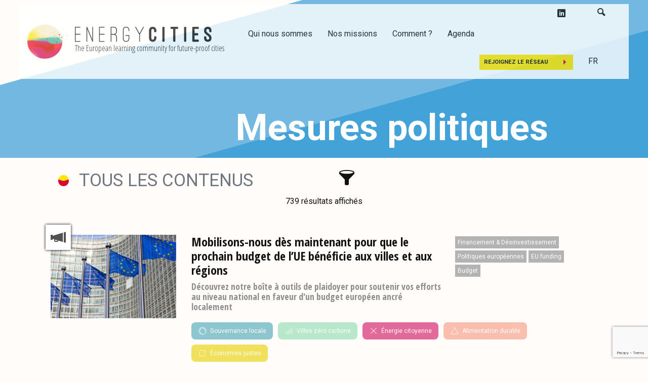

--- FILE ---
content_type: text/html; charset=UTF-8
request_url: https://energy-cities.eu/fr/th%C3%A9matique/mesures-politiques/
body_size: 24954
content:


<!doctype html>
<html lang="en">
	<head>
		<!-- Required meta tags -->
		<meta charset="utf-8">
		<meta name="viewport" content="width=device-width, initial-scale=1, shrink-to-fit=no">
		<!-- WP Stuff -->
		<meta name='robots' content='noindex, follow' />
<link rel="alternate" hreflang="en" href="https://energy-cities.eu/topic/policy-measures/" />
<link rel="alternate" hreflang="fr" href="https://energy-cities.eu/fr/thématique/mesures-politiques/" />
<link rel="alternate" hreflang="x-default" href="https://energy-cities.eu/topic/policy-measures/" />

	<!-- This site is optimized with the Yoast SEO plugin v18.8 - https://yoast.com/wordpress/plugins/seo/ -->
	<title>Mesures politiques Archives - Energy Cities</title>
	<meta property="og:locale" content="fr_FR" />
	<meta property="og:type" content="article" />
	<meta property="og:title" content="Mesures politiques Archives - Energy Cities" />
	<meta property="og:url" content="https://energy-cities.eu/fr/thématique/mesures-politiques/" />
	<meta property="og:site_name" content="Energy Cities" />
	<meta property="og:image" content="https://energy-cities.eu/wp-content/uploads/2019/07/energy-cities-couleur.jpg" />
	<meta property="og:image:width" content="3508" />
	<meta property="og:image:height" content="2587" />
	<meta property="og:image:type" content="image/jpeg" />
	<meta name="twitter:card" content="summary_large_image" />
	<meta name="twitter:site" content="@energycities" />
	<script type="application/ld+json" class="yoast-schema-graph">{"@context":"https://schema.org","@graph":[{"@type":"Organization","@id":"https://energy-cities.eu/fr/#organization","name":"Energy Cities","url":"https://energy-cities.eu/fr/","sameAs":["https://www.facebook.com/energycities.eu/","https://www.youtube.com/channel/UChIHn2wF76JzuTbAjSMs0hQ","https://fr.wikipedia.org/wiki/Energy_Cities","https://twitter.com/energycities"],"logo":{"@type":"ImageObject","inLanguage":"fr-FR","@id":"https://energy-cities.eu/fr/#/schema/logo/image/","url":"https://energy-cities.eu/wp-content/uploads/2019/07/energy-cities-couleur.jpg","contentUrl":"https://energy-cities.eu/wp-content/uploads/2019/07/energy-cities-couleur.jpg","width":3508,"height":2587,"caption":"Energy Cities"},"image":{"@id":"https://energy-cities.eu/fr/#/schema/logo/image/"}},{"@type":"WebSite","@id":"https://energy-cities.eu/fr/#website","url":"https://energy-cities.eu/fr/","name":"Energy Cities","description":" The European learning community for future-proof cities","publisher":{"@id":"https://energy-cities.eu/fr/#organization"},"potentialAction":[{"@type":"SearchAction","target":{"@type":"EntryPoint","urlTemplate":"https://energy-cities.eu/fr/?s={search_term_string}"},"query-input":"required name=search_term_string"}],"inLanguage":"fr-FR"},{"@type":"CollectionPage","@id":"https://energy-cities.eu/fr/thématique/mesures-politiques/#webpage","url":"https://energy-cities.eu/fr/thématique/mesures-politiques/","name":"Mesures politiques Archives - Energy Cities","isPartOf":{"@id":"https://energy-cities.eu/fr/#website"},"breadcrumb":{"@id":"https://energy-cities.eu/fr/thématique/mesures-politiques/#breadcrumb"},"inLanguage":"fr-FR","potentialAction":[{"@type":"ReadAction","target":["https://energy-cities.eu/fr/thématique/mesures-politiques/"]}]},{"@type":"BreadcrumbList","@id":"https://energy-cities.eu/fr/thématique/mesures-politiques/#breadcrumb","itemListElement":[{"@type":"ListItem","position":1,"name":"Home","item":"https://energy-cities.eu/fr/nous-sommes-un-reseau-europeen-blabla/"},{"@type":"ListItem","position":2,"name":"Mesures politiques"}]}]}</script>
	<!-- / Yoast SEO plugin. -->


<link rel='dns-prefetch' href='//www.google.com' />
<link rel='dns-prefetch' href='//s.w.org' />
<link rel="alternate" type="application/rss+xml" title="Energy Cities &raquo; Flux" href="https://energy-cities.eu/fr/feed/" />
<link rel="alternate" type="application/rss+xml" title="Energy Cities &raquo; Flux des commentaires" href="https://energy-cities.eu/fr/comments/feed/" />
<link rel="alternate" type="application/rss+xml" title="Flux pour Energy Cities &raquo; Mesures politiques Topic" href="https://energy-cities.eu/fr/thématique/mesures-politiques/feed/" />
<script type="text/javascript">
window._wpemojiSettings = {"baseUrl":"https:\/\/s.w.org\/images\/core\/emoji\/13.1.0\/72x72\/","ext":".png","svgUrl":"https:\/\/s.w.org\/images\/core\/emoji\/13.1.0\/svg\/","svgExt":".svg","source":{"concatemoji":"https:\/\/energy-cities.eu\/wp-includes\/js\/wp-emoji-release.min.js?ver=5.9.12"}};
/*! This file is auto-generated */
!function(e,a,t){var n,r,o,i=a.createElement("canvas"),p=i.getContext&&i.getContext("2d");function s(e,t){var a=String.fromCharCode;p.clearRect(0,0,i.width,i.height),p.fillText(a.apply(this,e),0,0);e=i.toDataURL();return p.clearRect(0,0,i.width,i.height),p.fillText(a.apply(this,t),0,0),e===i.toDataURL()}function c(e){var t=a.createElement("script");t.src=e,t.defer=t.type="text/javascript",a.getElementsByTagName("head")[0].appendChild(t)}for(o=Array("flag","emoji"),t.supports={everything:!0,everythingExceptFlag:!0},r=0;r<o.length;r++)t.supports[o[r]]=function(e){if(!p||!p.fillText)return!1;switch(p.textBaseline="top",p.font="600 32px Arial",e){case"flag":return s([127987,65039,8205,9895,65039],[127987,65039,8203,9895,65039])?!1:!s([55356,56826,55356,56819],[55356,56826,8203,55356,56819])&&!s([55356,57332,56128,56423,56128,56418,56128,56421,56128,56430,56128,56423,56128,56447],[55356,57332,8203,56128,56423,8203,56128,56418,8203,56128,56421,8203,56128,56430,8203,56128,56423,8203,56128,56447]);case"emoji":return!s([10084,65039,8205,55357,56613],[10084,65039,8203,55357,56613])}return!1}(o[r]),t.supports.everything=t.supports.everything&&t.supports[o[r]],"flag"!==o[r]&&(t.supports.everythingExceptFlag=t.supports.everythingExceptFlag&&t.supports[o[r]]);t.supports.everythingExceptFlag=t.supports.everythingExceptFlag&&!t.supports.flag,t.DOMReady=!1,t.readyCallback=function(){t.DOMReady=!0},t.supports.everything||(n=function(){t.readyCallback()},a.addEventListener?(a.addEventListener("DOMContentLoaded",n,!1),e.addEventListener("load",n,!1)):(e.attachEvent("onload",n),a.attachEvent("onreadystatechange",function(){"complete"===a.readyState&&t.readyCallback()})),(n=t.source||{}).concatemoji?c(n.concatemoji):n.wpemoji&&n.twemoji&&(c(n.twemoji),c(n.wpemoji)))}(window,document,window._wpemojiSettings);
</script>
<style type="text/css">
img.wp-smiley,
img.emoji {
	display: inline !important;
	border: none !important;
	box-shadow: none !important;
	height: 1em !important;
	width: 1em !important;
	margin: 0 0.07em !important;
	vertical-align: -0.1em !important;
	background: none !important;
	padding: 0 !important;
}
</style>
	<link rel='stylesheet' id='wp-block-library-css'  href='https://energy-cities.eu/wp-includes/css/dist/block-library/style.min.css?ver=5.9.12' type='text/css' media='all' />
<link rel='stylesheet' id='dashicons-css'  href='https://energy-cities.eu/wp-includes/css/dashicons.min.css?ver=5.9.12' type='text/css' media='all' />
<style id='global-styles-inline-css' type='text/css'>
body{--wp--preset--color--black: #000000;--wp--preset--color--cyan-bluish-gray: #abb8c3;--wp--preset--color--white: #ffffff;--wp--preset--color--pale-pink: #f78da7;--wp--preset--color--vivid-red: #cf2e2e;--wp--preset--color--luminous-vivid-orange: #ff6900;--wp--preset--color--luminous-vivid-amber: #fcb900;--wp--preset--color--light-green-cyan: #7bdcb5;--wp--preset--color--vivid-green-cyan: #00d084;--wp--preset--color--pale-cyan-blue: #8ed1fc;--wp--preset--color--vivid-cyan-blue: #0693e3;--wp--preset--color--vivid-purple: #9b51e0;--wp--preset--gradient--vivid-cyan-blue-to-vivid-purple: linear-gradient(135deg,rgba(6,147,227,1) 0%,rgb(155,81,224) 100%);--wp--preset--gradient--light-green-cyan-to-vivid-green-cyan: linear-gradient(135deg,rgb(122,220,180) 0%,rgb(0,208,130) 100%);--wp--preset--gradient--luminous-vivid-amber-to-luminous-vivid-orange: linear-gradient(135deg,rgba(252,185,0,1) 0%,rgba(255,105,0,1) 100%);--wp--preset--gradient--luminous-vivid-orange-to-vivid-red: linear-gradient(135deg,rgba(255,105,0,1) 0%,rgb(207,46,46) 100%);--wp--preset--gradient--very-light-gray-to-cyan-bluish-gray: linear-gradient(135deg,rgb(238,238,238) 0%,rgb(169,184,195) 100%);--wp--preset--gradient--cool-to-warm-spectrum: linear-gradient(135deg,rgb(74,234,220) 0%,rgb(151,120,209) 20%,rgb(207,42,186) 40%,rgb(238,44,130) 60%,rgb(251,105,98) 80%,rgb(254,248,76) 100%);--wp--preset--gradient--blush-light-purple: linear-gradient(135deg,rgb(255,206,236) 0%,rgb(152,150,240) 100%);--wp--preset--gradient--blush-bordeaux: linear-gradient(135deg,rgb(254,205,165) 0%,rgb(254,45,45) 50%,rgb(107,0,62) 100%);--wp--preset--gradient--luminous-dusk: linear-gradient(135deg,rgb(255,203,112) 0%,rgb(199,81,192) 50%,rgb(65,88,208) 100%);--wp--preset--gradient--pale-ocean: linear-gradient(135deg,rgb(255,245,203) 0%,rgb(182,227,212) 50%,rgb(51,167,181) 100%);--wp--preset--gradient--electric-grass: linear-gradient(135deg,rgb(202,248,128) 0%,rgb(113,206,126) 100%);--wp--preset--gradient--midnight: linear-gradient(135deg,rgb(2,3,129) 0%,rgb(40,116,252) 100%);--wp--preset--duotone--dark-grayscale: url('#wp-duotone-dark-grayscale');--wp--preset--duotone--grayscale: url('#wp-duotone-grayscale');--wp--preset--duotone--purple-yellow: url('#wp-duotone-purple-yellow');--wp--preset--duotone--blue-red: url('#wp-duotone-blue-red');--wp--preset--duotone--midnight: url('#wp-duotone-midnight');--wp--preset--duotone--magenta-yellow: url('#wp-duotone-magenta-yellow');--wp--preset--duotone--purple-green: url('#wp-duotone-purple-green');--wp--preset--duotone--blue-orange: url('#wp-duotone-blue-orange');--wp--preset--font-size--small: 13px;--wp--preset--font-size--medium: 20px;--wp--preset--font-size--large: 36px;--wp--preset--font-size--x-large: 42px;}.has-black-color{color: var(--wp--preset--color--black) !important;}.has-cyan-bluish-gray-color{color: var(--wp--preset--color--cyan-bluish-gray) !important;}.has-white-color{color: var(--wp--preset--color--white) !important;}.has-pale-pink-color{color: var(--wp--preset--color--pale-pink) !important;}.has-vivid-red-color{color: var(--wp--preset--color--vivid-red) !important;}.has-luminous-vivid-orange-color{color: var(--wp--preset--color--luminous-vivid-orange) !important;}.has-luminous-vivid-amber-color{color: var(--wp--preset--color--luminous-vivid-amber) !important;}.has-light-green-cyan-color{color: var(--wp--preset--color--light-green-cyan) !important;}.has-vivid-green-cyan-color{color: var(--wp--preset--color--vivid-green-cyan) !important;}.has-pale-cyan-blue-color{color: var(--wp--preset--color--pale-cyan-blue) !important;}.has-vivid-cyan-blue-color{color: var(--wp--preset--color--vivid-cyan-blue) !important;}.has-vivid-purple-color{color: var(--wp--preset--color--vivid-purple) !important;}.has-black-background-color{background-color: var(--wp--preset--color--black) !important;}.has-cyan-bluish-gray-background-color{background-color: var(--wp--preset--color--cyan-bluish-gray) !important;}.has-white-background-color{background-color: var(--wp--preset--color--white) !important;}.has-pale-pink-background-color{background-color: var(--wp--preset--color--pale-pink) !important;}.has-vivid-red-background-color{background-color: var(--wp--preset--color--vivid-red) !important;}.has-luminous-vivid-orange-background-color{background-color: var(--wp--preset--color--luminous-vivid-orange) !important;}.has-luminous-vivid-amber-background-color{background-color: var(--wp--preset--color--luminous-vivid-amber) !important;}.has-light-green-cyan-background-color{background-color: var(--wp--preset--color--light-green-cyan) !important;}.has-vivid-green-cyan-background-color{background-color: var(--wp--preset--color--vivid-green-cyan) !important;}.has-pale-cyan-blue-background-color{background-color: var(--wp--preset--color--pale-cyan-blue) !important;}.has-vivid-cyan-blue-background-color{background-color: var(--wp--preset--color--vivid-cyan-blue) !important;}.has-vivid-purple-background-color{background-color: var(--wp--preset--color--vivid-purple) !important;}.has-black-border-color{border-color: var(--wp--preset--color--black) !important;}.has-cyan-bluish-gray-border-color{border-color: var(--wp--preset--color--cyan-bluish-gray) !important;}.has-white-border-color{border-color: var(--wp--preset--color--white) !important;}.has-pale-pink-border-color{border-color: var(--wp--preset--color--pale-pink) !important;}.has-vivid-red-border-color{border-color: var(--wp--preset--color--vivid-red) !important;}.has-luminous-vivid-orange-border-color{border-color: var(--wp--preset--color--luminous-vivid-orange) !important;}.has-luminous-vivid-amber-border-color{border-color: var(--wp--preset--color--luminous-vivid-amber) !important;}.has-light-green-cyan-border-color{border-color: var(--wp--preset--color--light-green-cyan) !important;}.has-vivid-green-cyan-border-color{border-color: var(--wp--preset--color--vivid-green-cyan) !important;}.has-pale-cyan-blue-border-color{border-color: var(--wp--preset--color--pale-cyan-blue) !important;}.has-vivid-cyan-blue-border-color{border-color: var(--wp--preset--color--vivid-cyan-blue) !important;}.has-vivid-purple-border-color{border-color: var(--wp--preset--color--vivid-purple) !important;}.has-vivid-cyan-blue-to-vivid-purple-gradient-background{background: var(--wp--preset--gradient--vivid-cyan-blue-to-vivid-purple) !important;}.has-light-green-cyan-to-vivid-green-cyan-gradient-background{background: var(--wp--preset--gradient--light-green-cyan-to-vivid-green-cyan) !important;}.has-luminous-vivid-amber-to-luminous-vivid-orange-gradient-background{background: var(--wp--preset--gradient--luminous-vivid-amber-to-luminous-vivid-orange) !important;}.has-luminous-vivid-orange-to-vivid-red-gradient-background{background: var(--wp--preset--gradient--luminous-vivid-orange-to-vivid-red) !important;}.has-very-light-gray-to-cyan-bluish-gray-gradient-background{background: var(--wp--preset--gradient--very-light-gray-to-cyan-bluish-gray) !important;}.has-cool-to-warm-spectrum-gradient-background{background: var(--wp--preset--gradient--cool-to-warm-spectrum) !important;}.has-blush-light-purple-gradient-background{background: var(--wp--preset--gradient--blush-light-purple) !important;}.has-blush-bordeaux-gradient-background{background: var(--wp--preset--gradient--blush-bordeaux) !important;}.has-luminous-dusk-gradient-background{background: var(--wp--preset--gradient--luminous-dusk) !important;}.has-pale-ocean-gradient-background{background: var(--wp--preset--gradient--pale-ocean) !important;}.has-electric-grass-gradient-background{background: var(--wp--preset--gradient--electric-grass) !important;}.has-midnight-gradient-background{background: var(--wp--preset--gradient--midnight) !important;}.has-small-font-size{font-size: var(--wp--preset--font-size--small) !important;}.has-medium-font-size{font-size: var(--wp--preset--font-size--medium) !important;}.has-large-font-size{font-size: var(--wp--preset--font-size--large) !important;}.has-x-large-font-size{font-size: var(--wp--preset--font-size--x-large) !important;}
</style>
<link rel='stylesheet' id='wpml-blocks-css'  href='https://energy-cities.eu/wp-content/plugins/sitepress-multilingual-cms/dist/css/blocks/styles.css?ver=4.6.9' type='text/css' media='all' />
<link rel='stylesheet' id='contact-form-7-css'  href='https://energy-cities.eu/wp-content/plugins/contact-form-7/includes/css/styles.css?ver=5.5.6' type='text/css' media='all' />
<link rel='stylesheet' id='ub-extension-style-css-css'  href='https://energy-cities.eu/wp-content/plugins/ultimate-blocks/src/extensions/style.css?ver=5.9.12' type='text/css' media='all' />
<link rel='stylesheet' id='woo-title-limit-css'  href='https://energy-cities.eu/wp-content/plugins/woo-title-limit/public/css/woo-title-limit-public.css?ver=2.0.3' type='text/css' media='all' />
<link rel='stylesheet' id='wpml-menu-item-0-css'  href='https://energy-cities.eu/wp-content/plugins/sitepress-multilingual-cms/templates/language-switchers/menu-item/style.min.css?ver=1' type='text/css' media='all' />
<link rel='stylesheet' id='splide-css-css'  href='https://energy-cities.eu/wp-content/themes/energycities/core/css/splide.min.css?ver=1.0' type='text/css' media='all' />
<link rel='stylesheet' id='owl-carousel-css'  href='https://energy-cities.eu/wp-content/themes/energycities/core/css/owl.carousel.min.css?ver=1.0' type='text/css' media='all' />
<link rel='stylesheet' id='owl-carousel-theme-css'  href='https://energy-cities.eu/wp-content/themes/energycities/core/css/owl.theme.default.min.css?ver=1.0' type='text/css' media='all' />
<link rel='stylesheet' id='wp_mailjet_form_builder_widget-widget-front-styles-css'  href='https://energy-cities.eu/wp-content/plugins/mailjet-for-wordpress/src/widgetformbuilder/css/front-widget.css?ver=5.5.2' type='text/css' media='all' />
<script type='text/javascript' src='https://energy-cities.eu/wp-includes/js/jquery/jquery.min.js?ver=3.6.0' id='jquery-core-js'></script>
<script type='text/javascript' src='https://energy-cities.eu/wp-includes/js/jquery/jquery-migrate.min.js?ver=3.3.2' id='jquery-migrate-js'></script>
<script type='text/javascript' id='file_uploads_nfpluginsettings-js-extra'>
/* <![CDATA[ */
var params = {"clearLogRestUrl":"https:\/\/energy-cities.eu\/fr\/wp-json\/nf-file-uploads\/debug-log\/delete-all","clearLogButtonId":"file_uploads_clear_debug_logger","downloadLogRestUrl":"https:\/\/energy-cities.eu\/fr\/wp-json\/nf-file-uploads\/debug-log\/get-all","downloadLogButtonId":"file_uploads_download_debug_logger"};
/* ]]> */
</script>
<script type='text/javascript' src='https://energy-cities.eu/wp-content/plugins/ninja-forms-uploads/assets/js/nfpluginsettings.js?ver=3.3.22' id='file_uploads_nfpluginsettings-js'></script>
<script type='text/javascript' id='wpml-cookie-js-extra'>
/* <![CDATA[ */
var wpml_cookies = {"wp-wpml_current_language":{"value":"fr","expires":1,"path":"\/"}};
var wpml_cookies = {"wp-wpml_current_language":{"value":"fr","expires":1,"path":"\/"}};
/* ]]> */
</script>
<script type='text/javascript' src='https://energy-cities.eu/wp-content/plugins/sitepress-multilingual-cms/res/js/cookies/language-cookie.js?ver=4.6.9' id='wpml-cookie-js'></script>
<script type='text/javascript' src='https://energy-cities.eu/wp-content/plugins/woo-title-limit/public/js/woo-title-limit-public.js?ver=2.0.3' id='woo-title-limit-js'></script>
<link rel="https://api.w.org/" href="https://energy-cities.eu/fr/wp-json/" /><link rel="alternate" type="application/json" href="https://energy-cities.eu/fr/wp-json/wp/v2/topic/382" /><meta name="generator" content="WPML ver:4.6.9 stt:1,4;" />

	<style></style>

	<style type="text/css">.blue-message {
background: none repeat scroll 0 0 #43A2D8;
color: #ffffff;
text-shadow: none;
font-size: 14px;
line-height: 24px;
padding: 10px;
} 
.green-message {
background: none repeat scroll 0 0 #52B9A4;
color: #ffffff;
text-shadow: none;
font-size: 14px;
line-height: 24px;
padding: 10px;
} 
.yellow-message {
background: none repeat scroll 0 0 #FEE51E;
color: #ffffff;
text-shadow: none;
font-size: 14px;
line-height: 24px;
padding: 10px;
} 
.red-message {
background: none repeat scroll 0 0 #D4123A;
color: #ffffff;
text-shadow: none;
font-size: 14px;
line-height: 24px;
padding: 10px;
} 
.grey-message {
background: none repeat scroll 0 0 #53555c;
color: #ffffff;
text-shadow: none;
font-size: 14px;
line-height: 24px;
padding: 10px;
} 
.beige-message {
background: none repeat scroll 0 0 #F5F2E6;
color: #53555c;
text-shadow: none;
font-size: 14px;
line-height: 24px;
padding: 10px;
} 
.light-red-message {
background: none repeat scroll 0 0 #f58aa0;
color: #53555c;
text-shadow: none;
font-size: 14px;
line-height: 24px;
padding: 10px;
} 
.light-blue-message {
background: none repeat scroll 0 0 #C0E0F2;
color: #53555c;
text-shadow: none;
font-size: 14px;
line-height: 24px;
padding: 10px;
} 
.light-green-message {
background: none repeat scroll 0 0 #BEE5DD;
color: #53555c;
text-shadow: none;
font-size: 14px;
line-height: 24px;
padding: 10px;
} 
.light-yellow-message {
background: none repeat scroll 0 0 #FFF7B8;
color: #53555c;
text-shadow: none;
font-size: 14px;
line-height: 24px;
padding: 10px;
} 
.light-grey-message {
background: none repeat scroll 0 0 #9EA1A8;
color: #53555c;
text-shadow: none;
font-size: 14px;
line-height: 24px;
padding: 10px;
} 
.orange-message {
background: none repeat scroll 0 0 #EAA537;
color: #ffffff;
text-shadow: none;
font-size: 14px;
line-height: 24px;
padding: 10px;
} 
.pink-message {
background: none repeat scroll 0 0 #D11B67;
color: #ffffff;
text-shadow: none;
font-size: 14px;
line-height: 24px;
padding: 10px;
} 
.light-pink-message {
background: none repeat scroll 0 0 #f193ba;
color: #ffffff;
text-shadow: none;
font-size: 14px;
line-height: 24px;
padding: 10px;
} 
.light-orange-message {
background: none repeat scroll 0 0 #f9e4c3;
color: #53555c;
text-shadow: none;
font-size: 14px;
line-height: 24px;
padding: 10px;
} 
</style>
		<!-- Bootstrap CSS -->
		<link rel="stylesheet" href="https://energy-cities.eu/wp-content/themes/energycities/core/css/bootstrap.min.css">
		<link rel="stylesheet" href="https://fonts.googleapis.com/css?family=Open+Sans+Condensed:100,300,400,600,700|Roboto:300,400,700,900">


		<link href='https://energy-cities.eu/wp-content/themes/energycities/core/fullcalendar/core/main.css' rel='stylesheet' />
		<link href='https://energy-cities.eu/wp-content/themes/energycities/core/fullcalendar/daygrid/main.css' rel='stylesheet' />

		<!-- Custom CSS -->
		<link rel="stylesheet" href="https://energy-cities.eu/wp-content/themes/energycities/core/css/iconmoon.css">
		<link rel="stylesheet" href="https://energy-cities.eu/wp-content/themes/energycities/style.css">
		<link rel="stylesheet" href="https://energy-cities.eu/wp-content/themes/energycities/mediaqueries.css">

		<!-- Favicon -->
		<link rel="apple-touch-icon" sizes="180x180" href="/favicon/apple-touch-icon.png">
		<link rel="icon" type="image/png" sizes="32x32" href="/favicon/favicon-32x32.png">
		<link rel="icon" type="image/png" sizes="16x16" href="/favicon/favicon-16x16.png">
		<link rel="manifest" href="/favicon/site.webmanifest">
		<link rel="mask-icon" href="/favicon/safari-pinned-tab.svg" color="#5bbad5">
		<meta name="msapplication-TileColor" content="#ffffff">
		<meta name="theme-color" content="#ffffff">
		
		<!-- Humans --> 
		<link rel="author" href="/humans.txt" />

		<!-- HTML5 shim and Respond.js for IE8 support of HTML5 elements and media queries -->
		<!--[if lt IE 9]>
		<script src="https://oss.maxcdn.com/html5shiv/3.7.2/html5shiv.min.js"></script>
		<script src="https://oss.maxcdn.com/respond/1.4.2/respond.min.js"></script>
		<![endif]-->
		
		<script type="text/javascript">
		var _wsq = _wsq || [];
		_wsq.push(['_setNom', 'energycities']);
		_wsq.push(['_wysistat']);
		(function(){
		var ws = document.createElement('script');
		ws.type = 'text/javascript';
		ws.async = true;
		ws.src = ('https:' == document.location.protocol ? 'https://www' : 'http://www') + '.wysistat.com/ws.jsa';
		var s = document.getElementsByTagName('script')[0]||document.getElementsByTagName('body')[0];
		s.parentNode.insertBefore(ws, s);
		})();
		</script>
		
				
		
		
				

	<link rel="stylesheet" id="asp-basic" href="https://energy-cities.eu/wp-content/cache/asp/style.basic-ho-is-po-no-da-co-au-se-is.css?mq=O2OPkY" media="all" /><style id='asp-instance-1'>div[id*='ajaxsearchpro1_'] div.asp_loader,div[id*='ajaxsearchpro1_'] div.asp_loader *{box-sizing:border-box !important;margin:0;padding:0;box-shadow:none}div[id*='ajaxsearchpro1_'] div.asp_loader{box-sizing:border-box;display:flex;flex:0 1 auto;flex-direction:column;flex-grow:0;flex-shrink:0;flex-basis:28px;max-width:100%;max-height:100%;align-items:center;justify-content:center}div[id*='ajaxsearchpro1_'] div.asp_loader-inner{width:100%;margin:0 auto;text-align:center;height:100%}@-webkit-keyframes rotate-simple{0%{-webkit-transform:rotate(0deg);transform:rotate(0deg)}50%{-webkit-transform:rotate(180deg);transform:rotate(180deg)}100%{-webkit-transform:rotate(360deg);transform:rotate(360deg)}}@keyframes rotate-simple{0%{-webkit-transform:rotate(0deg);transform:rotate(0deg)}50%{-webkit-transform:rotate(180deg);transform:rotate(180deg)}100%{-webkit-transform:rotate(360deg);transform:rotate(360deg)}}div[id*='ajaxsearchpro1_'] div.asp_simple-circle{margin:0;height:100%;width:100%;animation:rotate-simple 0.8s infinite linear;-webkit-animation:rotate-simple 0.8s infinite linear;border:4px solid rgb(255,255,255);border-right-color:transparent;border-radius:50%;box-sizing:border-box}div[id*='ajaxsearchprores1_'] .asp_res_loader div.asp_loader,div[id*='ajaxsearchprores1_'] .asp_res_loader div.asp_loader *{box-sizing:border-box !important;margin:0;padding:0;box-shadow:none}div[id*='ajaxsearchprores1_'] .asp_res_loader div.asp_loader{box-sizing:border-box;display:flex;flex:0 1 auto;flex-direction:column;flex-grow:0;flex-shrink:0;flex-basis:28px;max-width:100%;max-height:100%;align-items:center;justify-content:center}div[id*='ajaxsearchprores1_'] .asp_res_loader div.asp_loader-inner{width:100%;margin:0 auto;text-align:center;height:100%}@-webkit-keyframes rotate-simple{0%{-webkit-transform:rotate(0deg);transform:rotate(0deg)}50%{-webkit-transform:rotate(180deg);transform:rotate(180deg)}100%{-webkit-transform:rotate(360deg);transform:rotate(360deg)}}@keyframes rotate-simple{0%{-webkit-transform:rotate(0deg);transform:rotate(0deg)}50%{-webkit-transform:rotate(180deg);transform:rotate(180deg)}100%{-webkit-transform:rotate(360deg);transform:rotate(360deg)}}div[id*='ajaxsearchprores1_'] .asp_res_loader div.asp_simple-circle{margin:0;height:100%;width:100%;animation:rotate-simple 0.8s infinite linear;-webkit-animation:rotate-simple 0.8s infinite linear;border:4px solid rgb(255,255,255);border-right-color:transparent;border-radius:50%;box-sizing:border-box}#ajaxsearchpro1_1 div.asp_loader,#ajaxsearchpro1_2 div.asp_loader,#ajaxsearchpro1_1 div.asp_loader *,#ajaxsearchpro1_2 div.asp_loader *{box-sizing:border-box !important;margin:0;padding:0;box-shadow:none}#ajaxsearchpro1_1 div.asp_loader,#ajaxsearchpro1_2 div.asp_loader{box-sizing:border-box;display:flex;flex:0 1 auto;flex-direction:column;flex-grow:0;flex-shrink:0;flex-basis:28px;max-width:100%;max-height:100%;align-items:center;justify-content:center}#ajaxsearchpro1_1 div.asp_loader-inner,#ajaxsearchpro1_2 div.asp_loader-inner{width:100%;margin:0 auto;text-align:center;height:100%}@-webkit-keyframes rotate-simple{0%{-webkit-transform:rotate(0deg);transform:rotate(0deg)}50%{-webkit-transform:rotate(180deg);transform:rotate(180deg)}100%{-webkit-transform:rotate(360deg);transform:rotate(360deg)}}@keyframes rotate-simple{0%{-webkit-transform:rotate(0deg);transform:rotate(0deg)}50%{-webkit-transform:rotate(180deg);transform:rotate(180deg)}100%{-webkit-transform:rotate(360deg);transform:rotate(360deg)}}#ajaxsearchpro1_1 div.asp_simple-circle,#ajaxsearchpro1_2 div.asp_simple-circle{margin:0;height:100%;width:100%;animation:rotate-simple 0.8s infinite linear;-webkit-animation:rotate-simple 0.8s infinite linear;border:4px solid rgb(255,255,255);border-right-color:transparent;border-radius:50%;box-sizing:border-box}@-webkit-keyframes asp_an_fadeInDown{0%{opacity:0;-webkit-transform:translateY(-20px)}100%{opacity:1;-webkit-transform:translateY(0)}}@keyframes asp_an_fadeInDown{0%{opacity:0;transform:translateY(-20px)}100%{opacity:1;transform:translateY(0)}}.asp_an_fadeInDown{-webkit-animation-name:asp_an_fadeInDown;animation-name:asp_an_fadeInDown}div.asp_r.asp_r_1,div.asp_r.asp_r_1 *,div.asp_m.asp_m_1,div.asp_m.asp_m_1 *,div.asp_s.asp_s_1,div.asp_s.asp_s_1 *{-webkit-box-sizing:content-box;-moz-box-sizing:content-box;-ms-box-sizing:content-box;-o-box-sizing:content-box;box-sizing:content-box;border:0;border-radius:0;text-transform:none;text-shadow:none;box-shadow:none;text-decoration:none;text-align:left;letter-spacing:normal}div.asp_r.asp_r_1,div.asp_m.asp_m_1,div.asp_s.asp_s_1{-webkit-box-sizing:border-box;-moz-box-sizing:border-box;-ms-box-sizing:border-box;-o-box-sizing:border-box;box-sizing:border-box}div.asp_r.asp_r_1,div.asp_r.asp_r_1 *,div.asp_m.asp_m_1,div.asp_m.asp_m_1 *,div.asp_s.asp_s_1,div.asp_s.asp_s_1 *{padding:0;margin:0}.wpdreams_clear{clear:both}.asp_w_container_1{width:100%}#ajaxsearchpro1_1,#ajaxsearchpro1_2,div.asp_m.asp_m_1{width:100%;height:auto;max-height:none;border-radius:5px;background:#d1eaff;margin-top:0;margin-bottom:0;background-image:-moz-radial-gradient(center,ellipse cover,rgb(255,255,255),rgb(255,255,255));background-image:-webkit-gradient(radial,center center,0px,center center,100%,rgb(255,255,255),rgb(255,255,255));background-image:-webkit-radial-gradient(center,ellipse cover,rgb(255,255,255),rgb(255,255,255));background-image:-o-radial-gradient(center,ellipse cover,rgb(255,255,255),rgb(255,255,255));background-image:-ms-radial-gradient(center,ellipse cover,rgb(255,255,255),rgb(255,255,255));background-image:radial-gradient(ellipse at center,rgb(255,255,255),rgb(255,255,255));overflow:hidden;border:0 none rgb(141,213,239);border-radius:0;box-shadow:none}#ajaxsearchpro1_1 .probox,#ajaxsearchpro1_2 .probox,div.asp_m.asp_m_1 .probox{margin:0;height:34px;background-image:-moz-radial-gradient(center,ellipse cover,rgb(255,255,255),rgb(255,255,255));background-image:-webkit-gradient(radial,center center,0px,center center,100%,rgb(255,255,255),rgb(255,255,255));background-image:-webkit-radial-gradient(center,ellipse cover,rgb(255,255,255),rgb(255,255,255));background-image:-o-radial-gradient(center,ellipse cover,rgb(255,255,255),rgb(255,255,255));background-image:-ms-radial-gradient(center,ellipse cover,rgb(255,255,255),rgb(255,255,255));background-image:radial-gradient(ellipse at center,rgb(255,255,255),rgb(255,255,255));border:2px solid rgb(0,0,0);border-radius:0;box-shadow:none}p[id*=asp-try-1]{color:rgb(85,85,85) !important;display:block}div.asp_main_container+[id*=asp-try-1]{width:100%}p[id*=asp-try-1] a{color:rgb(255,181,86) !important}p[id*=asp-try-1] a:after{color:rgb(85,85,85) !important;display:inline;content:','}p[id*=asp-try-1] a:last-child:after{display:none}#ajaxsearchpro1_1 .probox .proinput,#ajaxsearchpro1_2 .probox .proinput,div.asp_m.asp_m_1 .probox .proinput{font-weight:normal;font-family:"Open Sans";color:rgb(0,0,0);font-size:12px;line-height:15px;text-shadow:none;line-height:normal;flex-grow:1;order:5;margin:0 0 0 10px;padding:0 5px}#ajaxsearchpro1_1 .probox .proinput input.orig,#ajaxsearchpro1_2 .probox .proinput input.orig,div.asp_m.asp_m_1 .probox .proinput input.orig{font-weight:normal;font-family:"Open Sans";color:rgb(0,0,0);font-size:12px;line-height:15px;text-shadow:none;line-height:normal;border:0;box-shadow:none;height:34px;position:relative;z-index:2;padding:0 !important;padding-top:2px !important;margin:-1px 0 0 -4px !important;width:100%;background:transparent !important}#ajaxsearchpro1_1 .probox .proinput input.autocomplete,#ajaxsearchpro1_2 .probox .proinput input.autocomplete,div.asp_m.asp_m_1 .probox .proinput input.autocomplete{font-weight:normal;font-family:"Open Sans";color:rgb(0,0,0);font-size:12px;line-height:15px;text-shadow:none;line-height:normal;opacity:0.25;height:34px;display:block;position:relative;z-index:1;padding:0 !important;margin:-1px 0 0 -4px !important;margin-top:-34px !important;width:100%;background:transparent !important}.rtl #ajaxsearchpro1_1 .probox .proinput input.orig,.rtl #ajaxsearchpro1_2 .probox .proinput input.orig,.rtl #ajaxsearchpro1_1 .probox .proinput input.autocomplete,.rtl #ajaxsearchpro1_2 .probox .proinput input.autocomplete,.rtl div.asp_m.asp_m_1 .probox .proinput input.orig,.rtl div.asp_m.asp_m_1 .probox .proinput input.autocomplete{font-weight:normal;font-family:"Open Sans";color:rgb(0,0,0);font-size:12px;line-height:15px;text-shadow:none;line-height:normal;direction:rtl;text-align:right}.rtl #ajaxsearchpro1_1 .probox .proinput,.rtl #ajaxsearchpro1_2 .probox .proinput,.rtl div.asp_m.asp_m_1 .probox .proinput{margin-right:2px}.rtl #ajaxsearchpro1_1 .probox .proloading,.rtl #ajaxsearchpro1_1 .probox .proclose,.rtl #ajaxsearchpro1_2 .probox .proloading,.rtl #ajaxsearchpro1_2 .probox .proclose,.rtl div.asp_m.asp_m_1 .probox .proloading,.rtl div.asp_m.asp_m_1 .probox .proclose{order:3}div.asp_m.asp_m_1 .probox .proinput input.orig::-webkit-input-placeholder{font-weight:normal;font-family:"Open Sans";color:rgb(0,0,0);font-size:12px;text-shadow:none;opacity:0.85}div.asp_m.asp_m_1 .probox .proinput input.orig::-moz-placeholder{font-weight:normal;font-family:"Open Sans";color:rgb(0,0,0);font-size:12px;text-shadow:none;opacity:0.85}div.asp_m.asp_m_1 .probox .proinput input.orig:-ms-input-placeholder{font-weight:normal;font-family:"Open Sans";color:rgb(0,0,0);font-size:12px;text-shadow:none;opacity:0.85}div.asp_m.asp_m_1 .probox .proinput input.orig:-moz-placeholder{font-weight:normal;font-family:"Open Sans";color:rgb(0,0,0);font-size:12px;text-shadow:none;opacity:0.85;line-height:normal !important}#ajaxsearchpro1_1 .probox .proinput input.autocomplete,#ajaxsearchpro1_2 .probox .proinput input.autocomplete,div.asp_m.asp_m_1 .probox .proinput input.autocomplete{font-weight:normal;font-family:"Open Sans";color:rgb(0,0,0);font-size:12px;line-height:15px;text-shadow:none;line-height:normal;border:0;box-shadow:none}#ajaxsearchpro1_1 .probox .proloading,#ajaxsearchpro1_1 .probox .proclose,#ajaxsearchpro1_1 .probox .promagnifier,#ajaxsearchpro1_1 .probox .prosettings,#ajaxsearchpro1_2 .probox .proloading,#ajaxsearchpro1_2 .probox .proclose,#ajaxsearchpro1_2 .probox .promagnifier,#ajaxsearchpro1_2 .probox .prosettings,div.asp_m.asp_m_1 .probox .proloading,div.asp_m.asp_m_1 .probox .proclose,div.asp_m.asp_m_1 .probox .promagnifier,div.asp_m.asp_m_1 .probox .prosettings{width:34px;height:34px;flex:0 0 34px;flex-grow:0;order:7;text-align:center}#ajaxsearchpro1_1 .probox .proclose svg,#ajaxsearchpro1_2 .probox .proclose svg,div.asp_m.asp_m_1 .probox .proclose svg{fill:rgb(254,254,254);background:rgb(51,51,51);box-shadow:0 0 0 2px rgba(255,255,255,0.9);border-radius:50%;box-sizing:border-box;margin-left:-10px;margin-top:-10px;padding:4px}#ajaxsearchpro1_1 .probox .proloading,#ajaxsearchpro1_2 .probox .proloading,div.asp_m.asp_m_1 .probox .proloading{width:34px;height:34px;min-width:34px;min-height:34px;max-width:34px;max-height:34px}#ajaxsearchpro1_1 .probox .proloading .asp_loader,#ajaxsearchpro1_2 .probox .proloading .asp_loader,div.asp_m.asp_m_1 .probox .proloading .asp_loader{width:30px;height:30px;min-width:30px;min-height:30px;max-width:30px;max-height:30px}#ajaxsearchpro1_1 .probox .promagnifier,#ajaxsearchpro1_2 .probox .promagnifier,div.asp_m.asp_m_1 .probox .promagnifier{width:auto;height:34px;flex:0 0 auto;order:7;-webkit-flex:0 0 auto;-webkit-order:7}div.asp_m.asp_m_1 .probox .promagnifier:focus-visible{outline:black outset}#ajaxsearchpro1_1 .probox .proloading .innericon,#ajaxsearchpro1_2 .probox .proloading .innericon,#ajaxsearchpro1_1 .probox .proclose .innericon,#ajaxsearchpro1_2 .probox .proclose .innericon,#ajaxsearchpro1_1 .probox .promagnifier .innericon,#ajaxsearchpro1_2 .probox .promagnifier .innericon,#ajaxsearchpro1_1 .probox .prosettings .innericon,#ajaxsearchpro1_2 .probox .prosettings .innericon,div.asp_m.asp_m_1 .probox .proloading .innericon,div.asp_m.asp_m_1 .probox .proclose .innericon,div.asp_m.asp_m_1 .probox .promagnifier .innericon,div.asp_m.asp_m_1 .probox .prosettings .innericon{text-align:center}#ajaxsearchpro1_1 .probox .promagnifier .innericon,#ajaxsearchpro1_2 .probox .promagnifier .innericon,div.asp_m.asp_m_1 .probox .promagnifier .innericon{display:block;width:34px;height:34px;float:right}#ajaxsearchpro1_1 .probox .promagnifier .asp_text_button,#ajaxsearchpro1_2 .probox .promagnifier .asp_text_button,div.asp_m.asp_m_1 .probox .promagnifier .asp_text_button{display:block;width:auto;height:34px;float:right;margin:0;padding:0 10px 0 2px;font-weight:normal;font-family:"Open Sans";color:rgba(51,51,51,1);font-size:15px;line-height:normal;text-shadow:none;line-height:34px}#ajaxsearchpro1_1 .probox .promagnifier .innericon svg,#ajaxsearchpro1_2 .probox .promagnifier .innericon svg,div.asp_m.asp_m_1 .probox .promagnifier .innericon svg{fill:rgb(0,0,0)}#ajaxsearchpro1_1 .probox .prosettings .innericon svg,#ajaxsearchpro1_2 .probox .prosettings .innericon svg,div.asp_m.asp_m_1 .probox .prosettings .innericon svg{fill:rgb(255,255,255)}#ajaxsearchpro1_1 .probox .promagnifier,#ajaxsearchpro1_2 .probox .promagnifier,div.asp_m.asp_m_1 .probox .promagnifier{width:34px;height:34px;background-image:-webkit-linear-gradient(180deg,rgb(255,255,255),rgb(255,255,255));background-image:-moz-linear-gradient(180deg,rgb(255,255,255),rgb(255,255,255));background-image:-o-linear-gradient(180deg,rgb(255,255,255),rgb(255,255,255));background-image:-ms-linear-gradient(180deg,rgb(255,255,255) 0,rgb(255,255,255) 100%);background-image:linear-gradient(180deg,rgb(255,255,255),rgb(255,255,255));background-position:center center;background-repeat:no-repeat;order:11;-webkit-order:11;float:right;border:0 solid rgb(0,0,0);border-radius:0;box-shadow:0 0 0 0 rgba(255,255,255,0.61);cursor:pointer;background-size:100% 100%;background-position:center center;background-repeat:no-repeat;cursor:pointer}#ajaxsearchpro1_1 .probox .prosettings,#ajaxsearchpro1_2 .probox .prosettings,div.asp_m.asp_m_1 .probox .prosettings{width:34px;height:34px;background-image:-webkit-linear-gradient(185deg,rgb(190,76,70),rgb(190,76,70));background-image:-moz-linear-gradient(185deg,rgb(190,76,70),rgb(190,76,70));background-image:-o-linear-gradient(185deg,rgb(190,76,70),rgb(190,76,70));background-image:-ms-linear-gradient(185deg,rgb(190,76,70) 0,rgb(190,76,70) 100%);background-image:linear-gradient(185deg,rgb(190,76,70),rgb(190,76,70));background-position:center center;background-repeat:no-repeat;order:10;-webkit-order:10;float:right;border:0 solid rgb(104,174,199);border-radius:0;box-shadow:0 0 0 0 rgba(255,255,255,0.63);cursor:pointer;background-size:100% 100%;align-self:flex-end}#ajaxsearchprores1_1,#ajaxsearchprores1_2,div.asp_r.asp_r_1{position:absolute;z-index:11000;width:auto;margin:12px 0 0 0}#ajaxsearchprores1_1 .asp_nores,#ajaxsearchprores1_2 .asp_nores,div.asp_r.asp_r_1 .asp_nores{border:0 solid rgb(0,0,0);border-radius:0;box-shadow:0 5px 5px -5px #dfdfdf;padding:6px 12px 6px 12px;margin:0;font-weight:normal;font-family:inherit;color:rgba(74,74,74,1);font-size:1rem;line-height:1.2rem;text-shadow:none;font-weight:normal;background:rgb(255,255,255)}#ajaxsearchprores1_1 .asp_nores .asp_nores_kw_suggestions,#ajaxsearchprores1_2 .asp_nores .asp_nores_kw_suggestions,div.asp_r.asp_r_1 .asp_nores .asp_nores_kw_suggestions{color:rgba(234,67,53,1);font-weight:normal}#ajaxsearchprores1_1 .asp_nores .asp_keyword,#ajaxsearchprores1_2 .asp_nores .asp_keyword,div.asp_r.asp_r_1 .asp_nores .asp_keyword{padding:0 8px 0 0;cursor:pointer;color:rgba(20,84,169,1);font-weight:bold}#ajaxsearchprores1_1 .asp_results_top,#ajaxsearchprores1_2 .asp_results_top,div.asp_r.asp_r_1 .asp_results_top{background:rgb(255,255,255);border:1px none rgb(81,81,81);border-radius:0;padding:6px 12px 6px 12px;margin:0 0 4px 0;text-align:center;font-weight:normal;font-family:"Open Sans";color:rgb(74,74,74);font-size:13px;line-height:16px;text-shadow:none}#ajaxsearchprores1_1 .results .item,#ajaxsearchprores1_2 .results .item,div.asp_r.asp_r_1 .results .item{height:auto;background:rgb(255,255,255)}#ajaxsearchprores1_1 .results .item.hovered,#ajaxsearchprores1_2 .results .item.hovered,div.asp_r.asp_r_1 .results .item.hovered{background-image:-moz-radial-gradient(center,ellipse cover,rgb(245,245,245),rgb(245,245,245));background-image:-webkit-gradient(radial,center center,0px,center center,100%,rgb(245,245,245),rgb(245,245,245));background-image:-webkit-radial-gradient(center,ellipse cover,rgb(245,245,245),rgb(245,245,245));background-image:-o-radial-gradient(center,ellipse cover,rgb(245,245,245),rgb(245,245,245));background-image:-ms-radial-gradient(center,ellipse cover,rgb(245,245,245),rgb(245,245,245));background-image:radial-gradient(ellipse at center,rgb(245,245,245),rgb(245,245,245))}#ajaxsearchprores1_1 .results .item .asp_image,#ajaxsearchprores1_2 .results .item .asp_image,div.asp_r.asp_r_1 .results .item .asp_image{background-size:cover;background-repeat:no-repeat}#ajaxsearchprores1_1 .results .item .asp_image img,#ajaxsearchprores1_2 .results .item .asp_image img,div.asp_r.asp_r_1 .results .item .asp_image img{object-fit:cover}#ajaxsearchprores1_1 .results .item .asp_item_overlay_img,#ajaxsearchprores1_2 .results .item .asp_item_overlay_img,div.asp_r.asp_r_1 .results .item .asp_item_overlay_img{background-size:cover;background-repeat:no-repeat}#ajaxsearchprores1_1 .results .item .asp_content,#ajaxsearchprores1_2 .results .item .asp_content,div.asp_r.asp_r_1 .results .item .asp_content{overflow:hidden;background:transparent;margin:0;padding:0 10px}#ajaxsearchprores1_1 .results .item .asp_content h3,#ajaxsearchprores1_2 .results .item .asp_content h3,div.asp_r.asp_r_1 .results .item .asp_content h3{margin:0;padding:0;display:inline-block;line-height:inherit;font-weight:bold;font-family:"Open Sans";color:rgba(20,84,169,1);font-size:14px;line-height:20px;text-shadow:none}#ajaxsearchprores1_1 .results .item .asp_content h3 a,#ajaxsearchprores1_2 .results .item .asp_content h3 a,div.asp_r.asp_r_1 .results .item .asp_content h3 a{margin:0;padding:0;line-height:inherit;display:block;font-weight:bold;font-family:"Open Sans";color:rgba(20,84,169,1);font-size:14px;line-height:20px;text-shadow:none}#ajaxsearchprores1_1 .results .item .asp_content h3 a:hover,#ajaxsearchprores1_2 .results .item .asp_content h3 a:hover,div.asp_r.asp_r_1 .results .item .asp_content h3 a:hover{font-weight:bold;font-family:"Open Sans";color:rgba(20,84,169,1);font-size:14px;line-height:20px;text-shadow:none}#ajaxsearchprores1_1 .results .item div.etc,#ajaxsearchprores1_2 .results .item div.etc,div.asp_r.asp_r_1 .results .item div.etc{padding:0;font-size:13px;line-height:1.3em;margin-bottom:6px}#ajaxsearchprores1_1 .results .item .etc .asp_author,#ajaxsearchprores1_2 .results .item .etc .asp_author,div.asp_r.asp_r_1 .results .item .etc .asp_author{padding:0;font-weight:bold;font-family:"Open Sans";color:rgba(161,161,161,1);font-size:12px;line-height:13px;text-shadow:none}#ajaxsearchprores1_1 .results .item .etc .asp_date,#ajaxsearchprores1_2 .results .item .etc .asp_date,div.asp_r.asp_r_1 .results .item .etc .asp_date{margin:0 0 0 10px;padding:0;font-weight:normal;font-family:"Open Sans";color:rgba(173,173,173,1);font-size:12px;line-height:15px;text-shadow:none}#ajaxsearchprores1_1 .results .item div.asp_content,#ajaxsearchprores1_2 .results .item div.asp_content,div.asp_r.asp_r_1 .results .item div.asp_content{margin:0;padding:0;font-weight:normal;font-family:"Open Sans";color:rgba(74,74,74,1);font-size:13px;line-height:13px;text-shadow:none}#ajaxsearchprores1_1 span.highlighted,#ajaxsearchprores1_2 span.highlighted,div.asp_r.asp_r_1 span.highlighted{font-weight:bold;color:rgba(217,49,43,1);background-color:rgba(238,238,238,1)}#ajaxsearchprores1_1 p.showmore,#ajaxsearchprores1_2 p.showmore,div.asp_r.asp_r_1 p.showmore{text-align:center;font-weight:normal;font-family:"Open Sans";color:rgba(5,94,148,1);font-size:12px;line-height:15px;text-shadow:none}#ajaxsearchprores1_1 p.showmore a,#ajaxsearchprores1_2 p.showmore a,div.asp_r.asp_r_1 p.showmore a{font-weight:normal;font-family:"Open Sans";color:rgba(5,94,148,1);font-size:12px;line-height:15px;text-shadow:none;padding:10px 5px;margin:0 auto;background:rgba(255,255,255,1);display:block;text-align:center}#ajaxsearchprores1_1 .asp_res_loader,#ajaxsearchprores1_2 .asp_res_loader,div.asp_r.asp_r_1 .asp_res_loader{background:rgb(255,255,255);height:200px;padding:10px}#ajaxsearchprores1_1.isotopic .asp_res_loader,#ajaxsearchprores1_2.isotopic .asp_res_loader,div.asp_r.asp_r_1.isotopic .asp_res_loader{background:rgba(255,255,255,0);}#ajaxsearchprores1_1 .asp_res_loader .asp_loader,#ajaxsearchprores1_2 .asp_res_loader .asp_loader,div.asp_r.asp_r_1 .asp_res_loader .asp_loader{height:200px;width:200px;margin:0 auto}div.asp_s.asp_s_1.searchsettings,div.asp_s.asp_s_1.searchsettings,div.asp_s.asp_s_1.searchsettings{direction:ltr;padding:0;background-image:-webkit-linear-gradient(185deg,rgb(190,76,70),rgb(190,76,70));background-image:-moz-linear-gradient(185deg,rgb(190,76,70),rgb(190,76,70));background-image:-o-linear-gradient(185deg,rgb(190,76,70),rgb(190,76,70));background-image:-ms-linear-gradient(185deg,rgb(190,76,70) 0,rgb(190,76,70) 100%);background-image:linear-gradient(185deg,rgb(190,76,70),rgb(190,76,70));box-shadow:none;;max-width:208px;z-index:2}div.asp_s.asp_s_1.searchsettings.asp_s,div.asp_s.asp_s_1.searchsettings.asp_s,div.asp_s.asp_s_1.searchsettings.asp_s{z-index:11001}#ajaxsearchprobsettings1_1.searchsettings,#ajaxsearchprobsettings1_2.searchsettings,div.asp_sb.asp_sb_1.searchsettings{max-width:none}div.asp_s.asp_s_1.searchsettings form,div.asp_s.asp_s_1.searchsettings form,div.asp_s.asp_s_1.searchsettings form{display:flex}div.asp_sb.asp_sb_1.searchsettings form,div.asp_sb.asp_sb_1.searchsettings form,div.asp_sb.asp_sb_1.searchsettings form{display:flex}#ajaxsearchprosettings1_1.searchsettings div.asp_option_label,#ajaxsearchprosettings1_2.searchsettings div.asp_option_label,#ajaxsearchprosettings1_1.searchsettings .asp_label,#ajaxsearchprosettings1_2.searchsettings .asp_label,div.asp_s.asp_s_1.searchsettings div.asp_option_label,div.asp_s.asp_s_1.searchsettings .asp_label{font-weight:bold;font-family:"Open Sans";color:rgb(255,255,255);font-size:12px;line-height:15px;text-shadow:none}#ajaxsearchprosettings1_1.searchsettings .asp_option_inner .asp_option_checkbox,#ajaxsearchprosettings1_2.searchsettings .asp_option_inner .asp_option_checkbox,div.asp_sb.asp_sb_1.searchsettings .asp_option_inner .asp_option_checkbox,div.asp_s.asp_s_1.searchsettings .asp_option_inner .asp_option_checkbox{background-image:-webkit-linear-gradient(180deg,rgb(34,34,34),rgb(69,72,77));background-image:-moz-linear-gradient(180deg,rgb(34,34,34),rgb(69,72,77));background-image:-o-linear-gradient(180deg,rgb(34,34,34),rgb(69,72,77));background-image:-ms-linear-gradient(180deg,rgb(34,34,34) 0,rgb(69,72,77) 100%);background-image:linear-gradient(180deg,rgb(34,34,34),rgb(69,72,77))}#ajaxsearchprosettings1_1.searchsettings .asp_option_inner .asp_option_checkbox:after,#ajaxsearchprosettings1_2.searchsettings .asp_option_inner .asp_option_checkbox:after,#ajaxsearchprobsettings1_1.searchsettings .asp_option_inner .asp_option_checkbox:after,#ajaxsearchprobsettings1_2.searchsettings .asp_option_inner .asp_option_checkbox:after,div.asp_sb.asp_sb_1.searchsettings .asp_option_inner .asp_option_checkbox:after,div.asp_s.asp_s_1.searchsettings .asp_option_inner .asp_option_checkbox:after{font-family:'asppsicons2';border:none;content:"\e800";display:block;position:absolute;top:0;left:0;font-size:11px;color:rgb(255,255,255);margin:1px 0 0 0 !important;line-height:17px;text-align:center;text-decoration:none;text-shadow:none}div.asp_sb.asp_sb_1.searchsettings .asp_sett_scroll,div.asp_s.asp_s_1.searchsettings .asp_sett_scroll{scrollbar-width:thin;scrollbar-color:rgba(0,0,0,0.5) transparent}div.asp_sb.asp_sb_1.searchsettings .asp_sett_scroll::-webkit-scrollbar,div.asp_s.asp_s_1.searchsettings .asp_sett_scroll::-webkit-scrollbar{width:7px}div.asp_sb.asp_sb_1.searchsettings .asp_sett_scroll::-webkit-scrollbar-track,div.asp_s.asp_s_1.searchsettings .asp_sett_scroll::-webkit-scrollbar-track{background:transparent}div.asp_sb.asp_sb_1.searchsettings .asp_sett_scroll::-webkit-scrollbar-thumb,div.asp_s.asp_s_1.searchsettings .asp_sett_scroll::-webkit-scrollbar-thumb{background:rgba(0,0,0,0.5);border-radius:5px;border:none}#ajaxsearchprosettings1_1.searchsettings .asp_sett_scroll,#ajaxsearchprosettings1_2.searchsettings .asp_sett_scroll,div.asp_s.asp_s_1.searchsettings .asp_sett_scroll{max-height:220px;overflow:auto}#ajaxsearchprobsettings1_1.searchsettings .asp_sett_scroll,#ajaxsearchprobsettings1_2.searchsettings .asp_sett_scroll,div.asp_sb.asp_sb_1.searchsettings .asp_sett_scroll{max-height:220px;overflow:auto}#ajaxsearchprosettings1_1.searchsettings fieldset,#ajaxsearchprosettings1_2.searchsettings fieldset,div.asp_s.asp_s_1.searchsettings fieldset{width:200px;min-width:200px;max-width:10000px}#ajaxsearchprobsettings1_1.searchsettings fieldset,#ajaxsearchprobsettings1_2.searchsettings fieldset,div.asp_sb.asp_sb_1.searchsettings fieldset{width:200px;min-width:200px;max-width:10000px}#ajaxsearchprosettings1_1.searchsettings fieldset legend,#ajaxsearchprosettings1_2.searchsettings fieldset legend,div.asp_s.asp_s_1.searchsettings fieldset legend{padding:0 0 0 10px;margin:0;background:transparent;font-weight:normal;font-family:"Open Sans";color:rgb(31,31,31);font-size:13px;line-height:15px;text-shadow:none}#ajaxsearchprores1_1.vertical,#ajaxsearchprores1_2.vertical,div.asp_r.asp_r_1.vertical{padding:4px;background:rgb(225,99,92);border-radius:3px;border:0 none rgba(0,0,0,1);border-radius:0;box-shadow:none;visibility:hidden;display:none}#ajaxsearchprores1_1.vertical .results,#ajaxsearchprores1_2.vertical .results,div.asp_r.asp_r_1.vertical .results{max-height:none;overflow-x:hidden;overflow-y:auto}#ajaxsearchprores1_1.vertical .item,#ajaxsearchprores1_2.vertical .item,div.asp_r.asp_r_1.vertical .item{position:relative;box-sizing:border-box}#ajaxsearchprores1_1.vertical .item .asp_content h3,#ajaxsearchprores1_2.vertical .item .asp_content h3,div.asp_r.asp_r_1.vertical .item .asp_content h3{display:inline}#ajaxsearchprores1_1.vertical .results .item .asp_content,#ajaxsearchprores1_2.vertical .results .item .asp_content,div.asp_r.asp_r_1.vertical .results .item .asp_content{overflow:hidden;width:auto;height:auto;background:transparent;margin:0;padding:8px}#ajaxsearchprores1_1.vertical .results .item .asp_image,#ajaxsearchprores1_2.vertical .results .item .asp_image,div.asp_r.asp_r_1.vertical .results .item .asp_image{width:70px;height:70px;margin:2px 8px 0 0}#ajaxsearchprores1_1.vertical .asp_simplebar-scrollbar::before,#ajaxsearchprores1_2.vertical .asp_simplebar-scrollbar::before,div.asp_r.asp_r_1.vertical .asp_simplebar-scrollbar::before{background:transparent;background-image:-moz-radial-gradient(center,ellipse cover,rgba(0,0,0,0.5),rgba(0,0,0,0.5));background-image:-webkit-gradient(radial,center center,0px,center center,100%,rgba(0,0,0,0.5),rgba(0,0,0,0.5));background-image:-webkit-radial-gradient(center,ellipse cover,rgba(0,0,0,0.5),rgba(0,0,0,0.5));background-image:-o-radial-gradient(center,ellipse cover,rgba(0,0,0,0.5),rgba(0,0,0,0.5));background-image:-ms-radial-gradient(center,ellipse cover,rgba(0,0,0,0.5),rgba(0,0,0,0.5));background-image:radial-gradient(ellipse at center,rgba(0,0,0,0.5),rgba(0,0,0,0.5))}#ajaxsearchprores1_1.vertical .results .item::after,#ajaxsearchprores1_2.vertical .results .item::after,div.asp_r.asp_r_1.vertical .results .item::after{display:block;position:absolute;bottom:0;content:"";height:1px;width:100%;background:rgba(204,204,204,1)}#ajaxsearchprores1_1.vertical .results .item.asp_last_item::after,#ajaxsearchprores1_2.vertical .results .item.asp_last_item::after,div.asp_r.asp_r_1.vertical .results .item.asp_last_item::after{display:none}.asp_spacer{display:none !important;}.asp_v_spacer{width:100%;height:0}#ajaxsearchprores1_1 .asp_group_header,#ajaxsearchprores1_2 .asp_group_header,div.asp_r.asp_r_1 .asp_group_header{background:#DDD;background:rgb(246,246,246);border-radius:3px 3px 0 0;border-top:1px solid rgb(248,248,248);border-left:1px solid rgb(248,248,248);border-right:1px solid rgb(248,248,248);margin:0 0 -3px;padding:7px 0 7px 10px;position:relative;z-index:1000;min-width:90%;flex-grow:1;font-weight:bold;font-family:"Open Sans";color:rgba(5,94,148,1);font-size:11px;line-height:13px;text-shadow:none}#ajaxsearchprores1_1.vertical .results,#ajaxsearchprores1_2.vertical .results,div.asp_r.asp_r_1.vertical .results{scrollbar-width:thin;scrollbar-color:rgba(0,0,0,0.5) rgb(255,255,255)}#ajaxsearchprores1_1.vertical .results::-webkit-scrollbar,#ajaxsearchprores1_2.vertical .results::-webkit-scrollbar,div.asp_r.asp_r_1.vertical .results::-webkit-scrollbar{width:10px}#ajaxsearchprores1_1.vertical .results::-webkit-scrollbar-track,#ajaxsearchprores1_2.vertical .results::-webkit-scrollbar-track,div.asp_r.asp_r_1.vertical .results::-webkit-scrollbar-track{background:rgb(255,255,255);box-shadow:inset 0 0 12px 12px transparent;border:none}#ajaxsearchprores1_1.vertical .results::-webkit-scrollbar-thumb,#ajaxsearchprores1_2.vertical .results::-webkit-scrollbar-thumb,div.asp_r.asp_r_1.vertical .results::-webkit-scrollbar-thumb{background:transparent;box-shadow:inset 0 0 12px 12px rgba(0,0,0,0);border:solid 2px transparent;border-radius:12px}#ajaxsearchprores1_1.vertical:hover .results::-webkit-scrollbar-thumb,#ajaxsearchprores1_2.vertical:hover .results::-webkit-scrollbar-thumb,div.asp_r.asp_r_1.vertical:hover .results::-webkit-scrollbar-thumb{box-shadow:inset 0 0 12px 12px rgba(0,0,0,0.5)}@media(hover:none),(max-width:500px){#ajaxsearchprores1_1.vertical .results::-webkit-scrollbar-thumb,#ajaxsearchprores1_2.vertical .results::-webkit-scrollbar-thumb,div.asp_r.asp_r_1.vertical .results::-webkit-scrollbar-thumb{box-shadow:inset 0 0 12px 12px rgba(0,0,0,0.5)}}</style>
				<link rel="preconnect" href="https://fonts.gstatic.com" crossorigin />
				<style>
					@font-face {
  font-family: 'Open Sans';
  font-style: normal;
  font-weight: 300;
  font-stretch: normal;
  font-display: swap;
  src: url(https://fonts.gstatic.com/s/opensans/v40/memSYaGs126MiZpBA-UvWbX2vVnXBbObj2OVZyOOSr4dVJWUgsiH0B4gaVc.ttf) format('truetype');
}
@font-face {
  font-family: 'Open Sans';
  font-style: normal;
  font-weight: 400;
  font-stretch: normal;
  font-display: swap;
  src: url(https://fonts.gstatic.com/s/opensans/v40/memSYaGs126MiZpBA-UvWbX2vVnXBbObj2OVZyOOSr4dVJWUgsjZ0B4gaVc.ttf) format('truetype');
}
@font-face {
  font-family: 'Open Sans';
  font-style: normal;
  font-weight: 700;
  font-stretch: normal;
  font-display: swap;
  src: url(https://fonts.gstatic.com/s/opensans/v40/memSYaGs126MiZpBA-UvWbX2vVnXBbObj2OVZyOOSr4dVJWUgsg-1x4gaVc.ttf) format('truetype');
}

				</style></head>

	<body>
		
		<div class="container-nav sticky-top">

			<nav class="row navbar navbar-light navbar-expand-lg">

				<div class="col-4 col-lg-3 col-xl-4 d-flex order-0">

						<a class="navbar-brand" href="https://energy-cities.eu/fr/">

							<div class="row">

								<div class="col-3 px-0">

									<img id="nav-logo" src="https://energy-cities.eu/wp-content/themes/energycities/core/img/logo_energycities_no_text.png" class="d-inline-block align-middle" alt="">

								</div>

								<div class="col-9 pl-0">

								 	<img id="nav-logotext" src="https://energy-cities.eu/wp-content/themes/energycities/core/img/logo_energycities_text.png" class="align-top" alt="">
									<p id="nav-description" class="text-right"> The European learning community for future-proof cities</p>

								</div>

							</div>

						</a>

						

				</div>
				<span class="menu-burger"><span class="bar"></span></span>
				<div class="col-8">

					<div class="col-8 col-lg-12 row m-0 p-0">

						<div class="text-right social-media col-11">

							<a class="mr-3" href="https://www.linkedin.com/company/energy-cities" target="_blank"><span class="icon icon-linkedin"></span></a>
							
						</div>

						<div class="header_search col-1 text-right">
							<div id="icon-search-header" class="icon icon-search"></div>
							<div id="search" class="search" style="display:none">
								<div class="asp_w_container asp_w_container_1 asp_w_container_1_1" data-id="1" data-instance="1"><div class='asp_w asp_m asp_m_1 asp_m_1_1 wpdreams_asp_sc wpdreams_asp_sc-1 ajaxsearchpro asp_main_container asp_non_compact' data-id="1" data-name="Moteur de recherche général" data-instance="1" id='ajaxsearchpro1_1'><div class="probox"><div class='prosettings' style='display:none;' data-opened=0><div class='innericon'><svg xmlns="http://www.w3.org/2000/svg" width="22" height="22" viewBox="0 0 512 512"><path d="M170 294c0 33.138-26.862 60-60 60-33.137 0-60-26.862-60-60 0-33.137 26.863-60 60-60 33.138 0 60 26.863 60 60zm-60 90c-6.872 0-13.565-.777-20-2.243V422c0 11.046 8.954 20 20 20s20-8.954 20-20v-40.243c-6.435 1.466-13.128 2.243-20 2.243zm0-180c6.872 0 13.565.777 20 2.243V90c0-11.046-8.954-20-20-20s-20 8.954-20 20v116.243c6.435-1.466 13.128-2.243 20-2.243zm146-7c12.13 0 22 9.87 22 22s-9.87 22-22 22-22-9.87-22-22 9.87-22 22-22zm0-38c-33.137 0-60 26.863-60 60 0 33.138 26.863 60 60 60 33.138 0 60-26.862 60-60 0-33.137-26.862-60-60-60zm0-30c6.872 0 13.565.777 20 2.243V90c0-11.046-8.954-20-20-20s-20 8.954-20 20v41.243c6.435-1.466 13.128-2.243 20-2.243zm0 180c-6.872 0-13.565-.777-20-2.243V422c0 11.046 8.954 20 20 20s20-8.954 20-20V306.757c-6.435 1.466-13.128 2.243-20 2.243zm146-75c-33.137 0-60 26.863-60 60 0 33.138 26.863 60 60 60 33.138 0 60-26.862 60-60 0-33.137-26.862-60-60-60zm0-30c6.872 0 13.565.777 20 2.243V90c0-11.046-8.954-20-20-20s-20 8.954-20 20v116.243c6.435-1.466 13.128-2.243 20-2.243zm0 180c-6.872 0-13.565-.777-20-2.243V422c0 11.046 8.954 20 20 20s20-8.954 20-20v-40.243c-6.435 1.466-13.128 2.243-20 2.243z"/></svg></div></div><div class='proinput'><form role="search" action='#' autocomplete="off" aria-label="Search form"><input type='search' class='orig' placeholder='Rechercher' name='phrase' value='' aria-label="Search input" autocomplete="off"/><input type='text' class='autocomplete' name='phrase' value='' aria-label="Search autocomplete input" aria-hidden="true" tabindex="-1" autocomplete="off" disabled/></form></div><button class='promagnifier' aria-label="Search magnifier button"><span class='asp_text_button hiddend'> Search </span><span class='innericon'><svg xmlns="http://www.w3.org/2000/svg" width="22" height="22" viewBox="0 0 512 512"><path d="M460.355 421.59l-106.51-106.512c20.04-27.553 31.884-61.437 31.884-98.037C385.73 124.935 310.792 50 218.685 50c-92.106 0-167.04 74.934-167.04 167.04 0 92.107 74.935 167.042 167.04 167.042 34.912 0 67.352-10.773 94.184-29.158L419.945 462l40.41-40.41zM100.63 217.04c0-65.095 52.96-118.055 118.056-118.055 65.098 0 118.057 52.96 118.057 118.056 0 65.097-52.96 118.057-118.057 118.057-65.096 0-118.055-52.96-118.055-118.056z"/></svg></span><span class="asp_clear"></span></button><div class='proloading'><div class="asp_loader"><div class="asp_loader-inner asp_simple-circle"></div></div></div><div class='proclose'><svg version="1.1" xmlns="http://www.w3.org/2000/svg" xmlns:xlink="http://www.w3.org/1999/xlink" x="0px" y="0px" width="512px" height="512px" viewBox="0 0 512 512" enable-background="new 0 0 512 512" xml:space="preserve"><polygon points="438.393,374.595 319.757,255.977 438.378,137.348 374.595,73.607 255.995,192.225 137.375,73.622 73.607,137.352 192.246,255.983 73.622,374.625 137.352,438.393 256.002,319.734 374.652,438.378 "/></svg></div></div></div><div class='asp_data_container' style="display:none !important;"><div class="asp_init_data" style="display:none !important;" id="asp_init_id_1_1" data-asp-id="1" data-asp-instance="1" data-aspdata="[base64]/[base64]/[base64]/[base64]"></div><div class='asp_hidden_data' style="display:none !important;"><div class='asp_item_overlay'><div class='asp_item_inner'><svg xmlns="http://www.w3.org/2000/svg" width="22" height="22" viewBox="0 0 512 512"><path d="M448.225 394.243l-85.387-85.385c16.55-26.08 26.146-56.986 26.146-90.094 0-92.99-75.652-168.64-168.643-168.64-92.988 0-168.64 75.65-168.64 168.64s75.65 168.64 168.64 168.64c31.466 0 60.94-8.67 86.176-23.734l86.14 86.142c36.755 36.754 92.355-18.783 55.57-55.57zm-344.233-175.48c0-64.155 52.192-116.35 116.35-116.35s116.353 52.194 116.353 116.35S284.5 335.117 220.342 335.117s-116.35-52.196-116.35-116.352zm34.463-30.26c34.057-78.9 148.668-69.75 170.248 12.863-43.482-51.037-119.984-56.532-170.248-12.862z"/></svg></div></div></div></div><div id='__original__ajaxsearchprores1_1' class='asp_w asp_r asp_r_1 asp_r_1_1 vertical ajaxsearchpro wpdreams_asp_sc wpdreams_asp_sc-1' data-id="1" data-instance="1"><div class="results"><div class="resdrg"></div></div><div class="asp_res_loader hiddend"><div class="asp_loader"><div class="asp_loader-inner asp_simple-circle"></div></div></div></div><div id='__original__ajaxsearchprosettings1_1' class="asp_w asp_ss asp_ss_1 asp_s asp_s_1 asp_s_1_1 wpdreams_asp_sc wpdreams_asp_sc-1 ajaxsearchpro searchsettings" data-id="1" data-instance="1"><form name='options' class="asp-fss-flex" aria-label="Search settings form" autocomplete = 'off'><input type="hidden" name="current_page_id" value="90028"><input type='hidden' name='qtranslate_lang' value='0'/><input type='hidden' name='wpml_lang' value='fr'/><input type="hidden" name="filters_changed" value="0"><input type="hidden" name="filters_initial" value="1"><input type="hidden" value="1" data-origvalue="1" id="aspf1_11[parent_project__1]" name="aspf[parent_project__1]"><div style="clear:both;"></div></form></div></div>	
							</div>
							
						</div>

					</div>
					
                    <div class="burger-menu col-lg-12 justify-content-end">
                        <ul id="menu-desktop-top-menu-fr" class="site_header_menu"><li id="menu-item-62416" class="menu-item menu-item-type-custom menu-item-object-custom menu-item-has-children menu-item-62416"><a href="#">Qui nous sommes</a>
<ul class="sub-menu">
	<li id="menu-item-61305" class="menu-item menu-item-type-post_type menu-item-object-page menu-item-61305"><a href="https://energy-cities.eu/fr/membres/">Un réseau de villes</a></li>
	<li id="menu-item-63579" class="menu-item menu-item-type-post_type menu-item-object-page menu-item-63579"><a href="https://energy-cities.eu/fr/vision-et-mission/">Notre vision</a></li>
	<li id="menu-item-63580" class="menu-item menu-item-type-post_type menu-item-object-page menu-item-63580"><a href="https://energy-cities.eu/fr/gouvernance/">Gouvernance</a></li>
</ul>
</li>
<li id="menu-item-62417" class="menu-item menu-item-type-custom menu-item-object-custom menu-item-has-children menu-item-62417"><a href="#">Nos missions</a>
<ul class="sub-menu">
	<li id="menu-item-63581" class="menu-item menu-item-type-post_type menu-item-object-page menu-item-63581"><a href="https://energy-cities.eu/fr/hubs/">Les hubs</a></li>
	<li id="menu-item-72692" class="menu-item menu-item-type-post_type menu-item-object-page menu-item-72692"><a href="https://energy-cities.eu/fr/groupes-de-travail/">Groupes de travail</a></li>
	<li id="menu-item-63583" class="menu-item menu-item-type-post_type menu-item-object-page menu-item-63583"><a href="https://energy-cities.eu/fr/projets/">Projets</a></li>
</ul>
</li>
<li id="menu-item-62418" class="menu-item menu-item-type-custom menu-item-object-custom menu-item-has-children menu-item-62418"><a href="#">Comment ?</a>
<ul class="sub-menu">
	<li id="menu-item-63584" class="menu-item menu-item-type-post_type menu-item-object-page menu-item-63584"><a href="https://energy-cities.eu/fr/equipe/">L’équipe</a></li>
	<li id="menu-item-63586" class="menu-item menu-item-type-post_type menu-item-object-page menu-item-63586"><a href="https://energy-cities.eu/fr/a-propos-de-lholacratie/">L&rsquo;holacratie</a></li>
	<li id="menu-item-63585" class="menu-item menu-item-type-post_type menu-item-object-page menu-item-63585"><a href="https://energy-cities.eu/fr/nos-valeurs/">Nos valeurs</a></li>
	<li id="menu-item-62845" class="menu-item menu-item-type-post_type menu-item-object-page menu-item-62845"><a href="https://energy-cities.eu/fr/financement-investissements/">Financement &#038; Investissements</a></li>
</ul>
</li>
<li id="menu-item-63587" class="menu-item menu-item-type-post_type menu-item-object-page menu-item-has-children menu-item-63587"><a href="https://energy-cities.eu/fr/agenda/">Agenda</a>
<ul class="sub-menu">
	<li id="menu-item-88074" class="menu-item menu-item-type-post_type menu-item-object-page menu-item-88074"><a href="https://energy-cities.eu/fr/forum-annuel/">Forum annuel</a></li>
</ul>
</li>
</ul><ul id="menu-desktop-top-menu" class="site_header_menu"><li id="menu-item-76845" class="btn btn-ec-custom btn-ec-link btn-ec menu-item menu-item-type-post_type menu-item-object-page menu-item-76845"><a href="https://energy-cities.eu/fr/rejoignez-notre-communaute/">Rejoignez le réseau</a></li>
<li id="menu-item-wpml-ls-502-fr" class="menu-item wpml-ls-slot-502 wpml-ls-item wpml-ls-item-fr wpml-ls-current-language wpml-ls-menu-item wpml-ls-last-item menu-item-type-wpml_ls_menu_item menu-item-object-wpml_ls_menu_item menu-item-has-children menu-item-wpml-ls-502-fr"><a title="FR" href="https://energy-cities.eu/fr/thématique/mesures-politiques/"><span class="wpml-ls-display">FR</span></a>
<ul class="sub-menu">
	<li id="menu-item-wpml-ls-502-en" class="menu-item wpml-ls-slot-502 wpml-ls-item wpml-ls-item-en wpml-ls-menu-item wpml-ls-first-item menu-item-type-wpml_ls_menu_item menu-item-object-wpml_ls_menu_item menu-item-wpml-ls-502-en"><a title="EN" href="https://energy-cities.eu/topic/policy-measures/"><span class="wpml-ls-display">EN</span></a></li>
</ul>
</li>
</ul>                    </div>

				</div>

			</nav>

			<div id="color-code-line" class="border-nav-default"></div>

		</div>

		



<div id="page" class="taxonomy-topic theme-group" js-group="ressources-color">

	<!-- Header -->

	
	<header class="page-header container-fluid" style="background-image:url();">

		<div class="full-triangle triangle-about"></div>
		<div class="over-triangle triangle-about"></div>

		<div class="container header-info">

			<div class="row">

				<div class="col-12 col-md-8 offset-md-4 header-text">

					<h1 class="mb-3">Mesures politiques</h1>

					<div class="ugc-content">
						<p></p>
					</div>

				</div>

			</div>

		</div>

	</header>

	<!-- /Header -->

	<!-- Events -->

	
	<!-- /Events -->

	<!-- Contenus -->

	<div id="all_content" style="position:relative;"> 
        <div class="load"><div class="spinner-border text-dark"></div></div>
        <div class="container pt-4 pb-4">
            <form class="filtre-contenu row col-lg-12 m-0" method="get"><h2 class="col-12 col-lg-6 m-0">Tous les contenus</h2><div class="col-12 col-lg-6 row icons"><div id="icon-filter_filtre" class="icon icon-filter"></div></div><div class="filtres col-12 row p-3 mt-3 m-0"><ul class="hubs col-lg-4 row"><h4 class="mb-4">Hubs</h4><li class="item-hub" style="background-color:#52a9ba"><input id='hubs_gouvernance-locale' type='checkbox' name='hubs' value='gouvernance-locale'/><label for='hubs_gouvernance-locale'><img class='icon-hubs' src='https://energy-cities.eu/wp-content/uploads/2022/06/Icon-HUB-1-blanc.png'>Gouvernance locale</label></li><li class="item-hub" style="background-color:#91deb5"><input id='hubs_villes-zero-carbone' type='checkbox' name='hubs' value='villes-zero-carbone'/><label for='hubs_villes-zero-carbone'><img class='icon-hubs' src='https://energy-cities.eu/wp-content/uploads/2022/06/Icon-HUB-2-blanc.png'>Villes zéro carbone</label></li><li class="item-hub" style="background-color:#d11b67"><input id='hubs_energie-citoyenne' type='checkbox' name='hubs' value='energie-citoyenne'/><label for='hubs_energie-citoyenne'><img class='icon-hubs' src='https://energy-cities.eu/wp-content/uploads/2022/06/Icon-HUB-3-blanc.png'>Énergie citoyenne</label></li><li class="item-hub" style="background-color:#f79d84"><input id='hubs_alimentation-durable' type='checkbox' name='hubs' value='alimentation-durable'/><label for='hubs_alimentation-durable'><img class='icon-hubs' src='https://energy-cities.eu/wp-content/uploads/2022/06/Icon-HUB-4-blanc.png'>Alimentation durable</label></li><li class="item-hub" style="background-color:#e9d107"><input id='hubs_economies-locales' type='checkbox' name='hubs' value='economies-locales'/><label for='hubs_economies-locales'><img class='icon-hubs' src='https://energy-cities.eu/wp-content/uploads/2022/06/Icon-HUB-5-blanc.png'>Économies justes</label></li></ul><ul class="topics col-lg-4 row" style="display:none"><li class="item-topic"><input id="topics_th%C3%A9matique" type="checkbox" name="topics" value="th%C3%A9matique" checked="checked" /></li></ul><ul class="contenus col-lg-4 row"><h4 class="mb-4">Types de contenus</h4><li class="item-contenu"><input id='contenus_best_practices' type='checkbox' name='contenus' value='best_practices' /><label for='contenus_best_practices'><div class="lib">Etudes de cas</div><div class="icon icon-star"></div></label></li><li class="item-contenu"><input id='contenus_publications' type='checkbox' name='contenus' value='publications' /><label for='contenus_publications'><div class="lib">Publications</div><div class="icon icon-file-text3"></div></label></li><li class="item-contenu"><input id='contenus_policies' type='checkbox' name='contenus' value='policies' /><label for='contenus_policies'><div class="lib">Plaidoyer</div><div class="icon icon-megaphone"></div></label></li><li class="item-contenu"><input id='contenus_inspiring-minds' type='checkbox' name='contenus' value='inspiring-minds' /><label for='contenus_inspiring-minds'><div class="lib">Interviews</div><div class="icon icon-bubbles10"></div></label></li><li class="item-contenu"><input id='contenus_webinar' type='checkbox' name='contenus' value='webinar' /><label for='contenus_webinar'><div class="lib">Webinaires</div><div class="icon icon-play"></div></label></li><li class="item-contenu"><input id='contenus_post' type='checkbox' name='contenus' value='post' /><label for='contenus_post'><div class="lib">Actualités</div><div class="icon icon-newspaper"></div></label></li><li class="item-contenu"><input id='contenus_presse' type='checkbox' name='contenus' value='presse' /><label for='contenus_presse'><div class="lib">Médias</div><div class="icon icon-media"></div></label></li></ul></div></form><div id="list-result"><div class="nb_contenus">739 résultats affichés</div><div class="list-contenu container"><div class="row py-4"><div class="item-contenu"><div class="lib">Plaidoyer</div><div class="icon icon-megaphone"></div></div><div class="col-lg-3"><a href="https://energy-cities.eu/fr/document-politique/mobilisons-nous-des-maintenant-pour-que-le-prochain-budget-de-lue-beneficie-aux-villes-et-aux-regions/"><img src="https://energy-cities.eu/wp-content/uploads/2025/12/4-350x233.png" alt="Mobilisons-nous dès maintenant pour que le prochain budget de l&rsquo;UE bénéficie aux villes et aux régions  " class="img-fluid"></a></div><div class="col-lg-9 row"><div class="col-lg-8"><h3><a href="https://energy-cities.eu/fr/document-politique/mobilisons-nous-des-maintenant-pour-que-le-prochain-budget-de-lue-beneficie-aux-villes-et-aux-regions/">Mobilisons-nous dès maintenant pour que le prochain budget de l&rsquo;UE bénéficie aux villes et aux régions  </a></h3><p class="sous_titre">Découvrez notre boîte à outils de plaidoyer pour soutenir vos efforts au niveau national en faveur d'un budget européen ancré localement </p></div><div class="col-lg-4"><div class="row topics"><div class="item-topic"><a href="https://energy-cities.eu/fr/thématique/finances-desinvestissement/">Financement &amp; Désinvestissement</a></div><div class="item-topic"><a href="https://energy-cities.eu/fr/thématique/politiques-europeennes/">Politiques européennes</a></div><div class="item-topic"><a href="https://energy-cities.eu/fr/thématique/eu-funding-fr/">EU funding</a></div><div class="item-topic"><a href="https://energy-cities.eu/fr/thématique/budget/">Budget</a></div></div></div><div class="col-12"><div class="col-12 row"><div class="item-hub row" style="background-color: #52a9ba "><a href="https://energy-cities.eu/fr/hub/gouvernance-locale/"><img class="icon-hubs" src="https://energy-cities.eu/wp-content/uploads/2022/06/Icon-HUB-1-blanc.png">Gouvernance locale</a></div><div class="item-hub row" style="background-color: #91deb5 "><a href="https://energy-cities.eu/fr/hub/villes-zero-carbone/"><img class="icon-hubs" src="https://energy-cities.eu/wp-content/uploads/2022/06/Icon-HUB-2-blanc.png">Villes zéro carbone</a></div><div class="item-hub row" style="background-color: #d11b67 "><a href="https://energy-cities.eu/fr/hub/energie-citoyenne/"><img class="icon-hubs" src="https://energy-cities.eu/wp-content/uploads/2022/06/Icon-HUB-3-blanc.png">Énergie citoyenne</a></div><div class="item-hub row" style="background-color: #f79d84 "><a href="https://energy-cities.eu/fr/hub/alimentation-durable/"><img class="icon-hubs" src="https://energy-cities.eu/wp-content/uploads/2022/06/Icon-HUB-4-blanc.png">Alimentation durable</a></div><div class="item-hub row" style="background-color: #e9d107 "><a href="https://energy-cities.eu/fr/hub/economies-locales/"><img class="icon-hubs" src="https://energy-cities.eu/wp-content/uploads/2022/06/Icon-HUB-5-blanc.png">Économies justes</a></div></div><p class="my-2 date">15/01/2026</p><div class="texte">La proposition actuelle concernant le prochain budget à long terme de l'UE soulève de sérieuses inquiétudes pour les villes et les régions. Afin de vous aider à vous mobiliser, Energy Cities a conçu une boîte à outils pratique pour vous aider à influencer les principaux décideurs nationaux. </div></div></div></div><div class="row py-4"><div class="item-contenu"><div class="lib">Actualités</div><div class="icon icon-newspaper"></div></div><div class="col-lg-3"><a href="https://energy-cities.eu/fr/la-france-renforce-la-planification-locale-du-chauffage-et-du-refroidissement-une-nouvelle-etape-reglementaire-pour-les-villes/"><img src="https://energy-cities.eu/wp-content/uploads/2026/01/pexels-matreding-11774105-350x233.jpg" alt="La France renforce la planification locale du chauffage et du refroidissement: une nouvelle étape réglementaire pour les villes" class="img-fluid"></a></div><div class="col-lg-9 row"><div class="col-lg-8"><h3><a href="https://energy-cities.eu/fr/la-france-renforce-la-planification-locale-du-chauffage-et-du-refroidissement-une-nouvelle-etape-reglementaire-pour-les-villes/">La France renforce la planification locale du chauffage et du refroidissement: une nouvelle étape réglementaire pour les villes</a></h3><p class="sous_titre">La nouvelle année débute avec une bonne nouvelle en provenance de France. </p></div><div class="col-lg-4"><div class="row topics"><div class="item-topic"><a href="https://energy-cities.eu/fr/thématique/efficacite-energetique-batiments/">Efficacité énergétique &amp; Bâtiments</a></div><div class="item-topic"><a href="https://energy-cities.eu/fr/thématique/renouvelables/">Renouvelables</a></div><div class="item-topic"><a href="https://energy-cities.eu/fr/thématique/chaleur-froid/">Chaleur &amp; Froid</a></div><div class="item-topic"><a href="https://energy-cities.eu/fr/thématique/politiques-europeennes/">Politiques européennes</a></div><div class="item-topic"><a href="https://energy-cities.eu/fr/thématique/hub-villes-zero-carbone/">HUB Villes zéro carbone</a></div></div></div><div class="col-12"><div class="col-12 row"><div class="item-hub row" style="background-color: #91deb5 "><a href="https://energy-cities.eu/fr/hub/villes-zero-carbone/"><img class="icon-hubs" src="https://energy-cities.eu/wp-content/uploads/2022/06/Icon-HUB-2-blanc.png">Villes zéro carbone</a></div></div><p class="my-2 date">13/01/2026</p><div class="texte">À la suite de la transposition juridique de l’article 25.6 de la directive sur l’efficacité énergétique (DEE) relative à la planification locale du chauffage et <a href="https://energy-cities.eu/fr/la-france-renforce-la-planification-locale-du-chauffage-et-du-refroidissement-une-nouvelle-etape-reglementaire-pour-les-villes/">[…]</a></div></div></div></div><div class="row py-4"><div class="item-contenu"><div class="lib">Actualités</div><div class="icon icon-newspaper"></div></div><div class="col-lg-3"><a href="https://energy-cities.eu/fr/reprendre-la-trajectoire-de-leurope-en-2026/"><img src="https://energy-cities.eu/wp-content/uploads/2026/01/2026-photo-350x233.png" alt="Reprendre la trajectoire de l’Europe en 2026" class="img-fluid"></a></div><div class="col-lg-9 row"><div class="col-lg-8"><h3><a href="https://energy-cities.eu/fr/reprendre-la-trajectoire-de-leurope-en-2026/">Reprendre la trajectoire de l’Europe en 2026</a></h3><p class="sous_titre">Ce qui est en jeu dans les politiques européennes en 2026 et comment l’Europe peut retrouver son autonomie en misant sur l’échelon local</p></div><div class="col-lg-4"><div class="row topics"><div class="item-topic"><a href="https://energy-cities.eu/fr/thématique/politiques-europeennes/">Politiques européennes</a></div></div></div><div class="col-12"><div class="col-12 row"><div class="item-hub row" style="background-color: #52a9ba "><a href="https://energy-cities.eu/fr/hub/gouvernance-locale/"><img class="icon-hubs" src="https://energy-cities.eu/wp-content/uploads/2022/06/Icon-HUB-1-blanc.png">Gouvernance locale</a></div><div class="item-hub row" style="background-color: #91deb5 "><a href="https://energy-cities.eu/fr/hub/villes-zero-carbone/"><img class="icon-hubs" src="https://energy-cities.eu/wp-content/uploads/2022/06/Icon-HUB-2-blanc.png">Villes zéro carbone</a></div><div class="item-hub row" style="background-color: #d11b67 "><a href="https://energy-cities.eu/fr/hub/energie-citoyenne/"><img class="icon-hubs" src="https://energy-cities.eu/wp-content/uploads/2022/06/Icon-HUB-3-blanc.png">Énergie citoyenne</a></div><div class="item-hub row" style="background-color: #f79d84 "><a href="https://energy-cities.eu/fr/hub/alimentation-durable/"><img class="icon-hubs" src="https://energy-cities.eu/wp-content/uploads/2022/06/Icon-HUB-4-blanc.png">Alimentation durable</a></div><div class="item-hub row" style="background-color: #e9d107 "><a href="https://energy-cities.eu/fr/hub/economies-locales/"><img class="icon-hubs" src="https://energy-cities.eu/wp-content/uploads/2022/06/Icon-HUB-5-blanc.png">Économies justes</a></div></div><p class="my-2 date">07/01/2026</p><div class="texte">Malgré de nombreux revers en 2025, cette année offre une occasion de remettre l’avenir de l’Europe sur la bonne trajectoire. Voici les batailles clés des politiques européennes à suivre en 2026, et comment Energy Cities se mobilisera pour que la transition et l’avenir de l’Europe restent ancrés dans ses territoires et ses communautés.</div></div></div></div><div class="row py-4"><div class="item-contenu"><div class="lib">Actualités</div><div class="icon icon-newspaper"></div></div><div class="col-lg-3"><a href="https://energy-cities.eu/fr/technocratie-europeenne-a-lhorizon/"><img src="https://energy-cities.eu/wp-content/uploads/2025/12/andrew-kliatskyi-_9Qtu-6AaWs-unsplash-350x233.jpg" alt="Technocratie européenne à l&rsquo;horizon ?" class="img-fluid"></a></div><div class="col-lg-9 row"><div class="col-lg-8"><h3><a href="https://energy-cities.eu/fr/technocratie-europeenne-a-lhorizon/">Technocratie européenne à l&rsquo;horizon ?</a></h3><p class="sous_titre">Edito politique</p></div><div class="col-lg-4"></div><div class="col-12"><p class="my-2 date">18/12/2025</p><div class="texte">Sur la scène bruxelloise, tout le monde est encore en effervescence. Le Parlement européen, après avoir marqué des points dans le débat sur le budget <a href="https://energy-cities.eu/fr/technocratie-europeenne-a-lhorizon/">[…]</a></div></div></div></div><div class="row py-4"><div class="item-contenu"><div class="lib">Actualités</div><div class="icon icon-newspaper"></div></div><div class="col-lg-3"><a href="https://energy-cities.eu/fr/energy-cities-honore-ses-membres-pour-ses-35-ans/"><img src="https://energy-cities.eu/wp-content/uploads/2025/04/54453775724_abbdccc52e_c-350x233.jpg" alt="Renforcer, connecter, décoder et célébrer : la 35e année d’Energy Cities a été tout ça à la fois" class="img-fluid"></a></div><div class="col-lg-9 row"><div class="col-lg-8"><h3><a href="https://energy-cities.eu/fr/energy-cities-honore-ses-membres-pour-ses-35-ans/">Renforcer, connecter, décoder et célébrer : la 35e année d’Energy Cities a été tout ça à la fois</a></h3><p class="sous_titre">Cette année, Energy Cities a fêté ses 35 ans. 35 années d’engagement pour soutenir les municipalités de toutes les tailles et de tous horizons dans la quête de la neutralité climatique</p></div><div class="col-lg-4"></div><div class="col-12"><div class="col-12 row"><div class="item-hub row" style="background-color: #52a9ba "><a href="https://energy-cities.eu/fr/hub/gouvernance-locale/"><img class="icon-hubs" src="https://energy-cities.eu/wp-content/uploads/2022/06/Icon-HUB-1-blanc.png">Gouvernance locale</a></div><div class="item-hub row" style="background-color: #91deb5 "><a href="https://energy-cities.eu/fr/hub/villes-zero-carbone/"><img class="icon-hubs" src="https://energy-cities.eu/wp-content/uploads/2022/06/Icon-HUB-2-blanc.png">Villes zéro carbone</a></div><div class="item-hub row" style="background-color: #d11b67 "><a href="https://energy-cities.eu/fr/hub/energie-citoyenne/"><img class="icon-hubs" src="https://energy-cities.eu/wp-content/uploads/2022/06/Icon-HUB-3-blanc.png">Énergie citoyenne</a></div><div class="item-hub row" style="background-color: #f79d84 "><a href="https://energy-cities.eu/fr/hub/alimentation-durable/"><img class="icon-hubs" src="https://energy-cities.eu/wp-content/uploads/2022/06/Icon-HUB-4-blanc.png">Alimentation durable</a></div><div class="item-hub row" style="background-color: #e9d107 "><a href="https://energy-cities.eu/fr/hub/economies-locales/"><img class="icon-hubs" src="https://energy-cities.eu/wp-content/uploads/2022/06/Icon-HUB-5-blanc.png">Économies justes</a></div></div><p class="my-2 date">17/12/2025</p><div class="texte">Pour que les municipalités aient toutes les cartes en main, nous renforçons leurs compétences, les mettons en relation avec leurs pairs, décodons les réglementations européennes complexes afin de les rendre compréhensibles et exploitables sur le terrain, et célébrons leurs succès pour inspirer d’autres collectivités.  </div></div></div></div><div class="row py-4"><div class="item-contenu"><div class="lib">Actualités</div><div class="icon icon-newspaper"></div></div><div class="col-lg-3"><a href="https://energy-cities.eu/fr/leurope-a-besoin-de-ses-villes-pour-sauver-la-democratie/"><img src="https://energy-cities.eu/wp-content/uploads/2025/12/Protest-350x233.png" alt="L&rsquo;Europe a besoin de ses villes pour sauver la démocratie" class="img-fluid"></a></div><div class="col-lg-9 row"><div class="col-lg-8"><h3><a href="https://energy-cities.eu/fr/leurope-a-besoin-de-ses-villes-pour-sauver-la-democratie/">L&rsquo;Europe a besoin de ses villes pour sauver la démocratie</a></h3><p class="sous_titre">Pourquoi la mise à l’écart des gouvernements locaux par l’UE affaiblit dangereusement la lutte contre le recul démocratique</p></div><div class="col-lg-4"><div class="row topics"><div class="item-topic"><a href="https://energy-cities.eu/fr/thématique/gouvernance-participative/">Gouvernance participative</a></div><div class="item-topic"><a href="https://energy-cities.eu/fr/thématique/politiques-europeennes/">Politiques européennes</a></div></div></div><div class="col-12"><div class="col-12 row"><div class="item-hub row" style="background-color: #52a9ba "><a href="https://energy-cities.eu/fr/hub/gouvernance-locale/"><img class="icon-hubs" src="https://energy-cities.eu/wp-content/uploads/2022/06/Icon-HUB-1-blanc.png">Gouvernance locale</a></div></div><p class="my-2 date">15/12/2025</p><div class="texte">La démocratie est de plus en plus menacée en Europe, et l’Union européenne peine à y répondre. Si elle veut défendre efficacement l’État de droit, elle doit cesser de marginaliser les gouvernements locaux et miser d’urgence sur le renforcement des villes.</div></div></div></div><div class="row py-4"><div class="item-contenu"><div class="lib">Actualités</div><div class="icon icon-newspaper"></div></div><div class="col-lg-3"><a href="https://energy-cities.eu/fr/guimaraes-ville-exemplaire-pour-son-engagement/"><img src="https://energy-cities.eu/wp-content/uploads/2025/12/148-2024-04-01-guimaraes-rm-469-350x233.jpg" alt="« One-planet city », Capitale verte européenne et organisatrice du forum d’Energy Cities : la ville de Guimaraes continuera de nous inspirer en 2026 " class="img-fluid"></a></div><div class="col-lg-9 row"><div class="col-lg-8"><h3><a href="https://energy-cities.eu/fr/guimaraes-ville-exemplaire-pour-son-engagement/">« One-planet city », Capitale verte européenne et organisatrice du forum d’Energy Cities : la ville de Guimaraes continuera de nous inspirer en 2026 </a></h3><p class="sous_titre">Une vision globale et une action collective </p></div><div class="col-lg-4"></div><div class="col-12"><div class="col-12 row"><div class="item-hub row" style="background-color: #52a9ba "><a href="https://energy-cities.eu/fr/hub/gouvernance-locale/"><img class="icon-hubs" src="https://energy-cities.eu/wp-content/uploads/2022/06/Icon-HUB-1-blanc.png">Gouvernance locale</a></div><div class="item-hub row" style="background-color: #91deb5 "><a href="https://energy-cities.eu/fr/hub/villes-zero-carbone/"><img class="icon-hubs" src="https://energy-cities.eu/wp-content/uploads/2022/06/Icon-HUB-2-blanc.png">Villes zéro carbone</a></div><div class="item-hub row" style="background-color: #d11b67 "><a href="https://energy-cities.eu/fr/hub/energie-citoyenne/"><img class="icon-hubs" src="https://energy-cities.eu/wp-content/uploads/2022/06/Icon-HUB-3-blanc.png">Énergie citoyenne</a></div><div class="item-hub row" style="background-color: #f79d84 "><a href="https://energy-cities.eu/fr/hub/alimentation-durable/"><img class="icon-hubs" src="https://energy-cities.eu/wp-content/uploads/2022/06/Icon-HUB-4-blanc.png">Alimentation durable</a></div><div class="item-hub row" style="background-color: #e9d107 "><a href="https://energy-cities.eu/fr/hub/economies-locales/"><img class="icon-hubs" src="https://energy-cities.eu/wp-content/uploads/2022/06/Icon-HUB-5-blanc.png">Économies justes</a></div></div><p class="my-2 date">11/12/2025</p><div class="texte">Guimarães, une ville qui met la neutralité carbone au cœur de son identité.</div></div></div></div><div class="row py-4"><div class="item-contenu"><div class="lib">Actualités</div><div class="icon icon-newspaper"></div></div><div class="col-lg-3"><a href="https://energy-cities.eu/fr/implication-villes-dans-agenda-europeen-ne-devrait-pas-etre-une-option/"><img src="https://energy-cities.eu/wp-content/uploads/2025/12/Utrecht-350x233.png" alt="L&rsquo;implication des villes dans l&rsquo;agenda européen pour les villes ne devrait pas être une option" class="img-fluid"></a></div><div class="col-lg-9 row"><div class="col-lg-8"><h3><a href="https://energy-cities.eu/fr/implication-villes-dans-agenda-europeen-ne-devrait-pas-etre-une-option/">L&rsquo;implication des villes dans l&rsquo;agenda européen pour les villes ne devrait pas être une option</a></h3><p class="sous_titre">L'Agenda fixe la direction à suivre mais laisse aux États membres le soin d'impliquer les villes – voici comment l'améliorer.</p></div><div class="col-lg-4"><div class="row topics"><div class="item-topic"><a href="https://energy-cities.eu/fr/thématique/planification-vision/">Vision &amp; Planification urbaine</a></div><div class="item-topic"><a href="https://energy-cities.eu/fr/thématique/neutralite-climatique/">Neutralité climatique</a></div><div class="item-topic"><a href="https://energy-cities.eu/fr/thématique/politiques-europeennes/">Politiques européennes</a></div><div class="item-topic"><a href="https://energy-cities.eu/fr/thématique/collectivites-locales/">Collectivités locales</a></div><div class="item-topic"><a href="https://energy-cities.eu/fr/thématique/climate-adaptation-fr/">Climate adaptation</a></div></div></div><div class="col-12"><div class="col-12 row"><div class="item-hub row" style="background-color: #52a9ba "><a href="https://energy-cities.eu/fr/hub/gouvernance-locale/"><img class="icon-hubs" src="https://energy-cities.eu/wp-content/uploads/2022/06/Icon-HUB-1-blanc.png">Gouvernance locale</a></div><div class="item-hub row" style="background-color: #91deb5 "><a href="https://energy-cities.eu/fr/hub/villes-zero-carbone/"><img class="icon-hubs" src="https://energy-cities.eu/wp-content/uploads/2022/06/Icon-HUB-2-blanc.png">Villes zéro carbone</a></div><div class="item-hub row" style="background-color: #d11b67 "><a href="https://energy-cities.eu/fr/hub/energie-citoyenne/"><img class="icon-hubs" src="https://energy-cities.eu/wp-content/uploads/2022/06/Icon-HUB-3-blanc.png">Énergie citoyenne</a></div><div class="item-hub row" style="background-color: #f79d84 "><a href="https://energy-cities.eu/fr/hub/alimentation-durable/"><img class="icon-hubs" src="https://energy-cities.eu/wp-content/uploads/2022/06/Icon-HUB-4-blanc.png">Alimentation durable</a></div><div class="item-hub row" style="background-color: #e9d107 "><a href="https://energy-cities.eu/fr/hub/economies-locales/"><img class="icon-hubs" src="https://energy-cities.eu/wp-content/uploads/2022/06/Icon-HUB-5-blanc.png">Économies justes</a></div></div><p class="my-2 date">04/12/2025</p><div class="texte">Un nouvel Agenda politique pour les villes a été publié par la Commission européenne, mais sans sections régionales obligatoires ni approche territoriale dans le prochain budget de l'UE, cela restera lettre morte.</div></div></div></div><div class="row py-4"><div class="item-contenu"><div class="lib">Actualités</div><div class="icon icon-newspaper"></div></div><div class="col-lg-3"><a href="https://energy-cities.eu/fr/modeles-economiques-sociaux-pour-lutter-contre-pauvrete-energetique-six-villes-racontent-leur-histoire/"><img src="https://energy-cities.eu/wp-content/uploads/2025/12/Cover-picture-350x233.png" alt="Modèles économiques sociaux pour lutter contre la pauvreté énergétique locale : six villes racontent leur histoire" class="img-fluid"></a></div><div class="col-lg-9 row"><div class="col-lg-8"><h3><a href="https://energy-cities.eu/fr/modeles-economiques-sociaux-pour-lutter-contre-pauvrete-energetique-six-villes-racontent-leur-histoire/">Modèles économiques sociaux pour lutter contre la pauvreté énergétique locale : six villes racontent leur histoire</a></h3><p class="sous_titre">Comment chaque ville a trouvé son rythme</p></div><div class="col-lg-4"><div class="row topics"><div class="item-topic"><a href="https://energy-cities.eu/fr/thématique/gouvernance-participative/">Gouvernance participative</a></div><div class="item-topic"><a href="https://energy-cities.eu/fr/thématique/renouvelables/">Renouvelables</a></div></div></div><div class="col-12"><div class="col-12 row"><div class="item-hub row" style="background-color: #d11b67 "><a href="https://energy-cities.eu/fr/hub/energie-citoyenne/"><img class="icon-hubs" src="https://energy-cities.eu/wp-content/uploads/2022/06/Icon-HUB-3-blanc.png">Énergie citoyenne</a></div><div class="item-hub row" style="background-color: #e9d107 "><a href="https://energy-cities.eu/fr/hub/economies-locales/"><img class="icon-hubs" src="https://energy-cities.eu/wp-content/uploads/2022/06/Icon-HUB-5-blanc.png">Économies justes</a></div></div><p class="my-2 date">02/12/2025</p><div class="texte">Imaginez six lieux qui cherchent à construire leurs propres acteurs d&rsquo;énergie sociale – ou au moins un état d&rsquo;esprit pour une énergie plus collective et <a href="https://energy-cities.eu/fr/modeles-economiques-sociaux-pour-lutter-contre-pauvrete-energetique-six-villes-racontent-leur-histoire/">[…]</a></div></div></div></div><div class="row py-4"><div class="item-contenu"><div class="lib">Actualités</div><div class="icon icon-newspaper"></div></div><div class="col-lg-3"><a href="https://energy-cities.eu/fr/les-bases-fragiles-de-nos-democraties/"><img src="https://energy-cities.eu/wp-content/uploads/2025/11/phil-hearing-mFfS2OetsTg-unsplash_resized-350x233.jpg" alt="Les bases fragiles de nos démocraties" class="img-fluid"></a></div><div class="col-lg-9 row"><div class="col-lg-8"><h3><a href="https://energy-cities.eu/fr/les-bases-fragiles-de-nos-democraties/">Les bases fragiles de nos démocraties</a></h3><p class="sous_titre">Edito politique</p></div><div class="col-lg-4"></div><div class="col-12"><p class="my-2 date">20/11/2025</p><div class="texte">J’aurais pu vous parler du dernier épisode de la bataille budgétaire européenne. Mais je vous laisse les découvrir ci-après…Je peux juste vous dire que cela <a href="https://energy-cities.eu/fr/les-bases-fragiles-de-nos-democraties/">[…]</a></div></div></div></div></div><div class="text-center"><button class="voir_plus_liste btn btn-ec" id="voir_plus-1">Voir plus</button></div><div id="list-contenu-1" class="list-contenu container"></div></div>        </div>
    </div>

	<!-- /Contenus -->

	<!-- Projets -->
	<div id="projets" class="container-fluid pt-4 pb-4"><div class="container"><div class="col-lg-12 title"><h2>Projets <a href="/fr/projets" class="btn btn-ec btn-ec-off btn-ec-link float-right">Tous les projets</a> </h2></div><div class="row">
							<div class="col-lg-3 mb-4 archive-post">
								
								<div class="mb-2 hovereffect">
																			<a href="https://energy-cities.eu/fr/projet/necplatform/"><img src="https://energy-cities.eu/wp-content/uploads/2022/09/Asset-6@4x-100-350x233.jpg" alt="NECPlatform" class="img-fluid"></a>
																	</div>
							
								<div class="row">

									<div class="col-lg-8">
									
										<h3><a href="https://energy-cities.eu/fr/projet/necplatform/">NECPlatform</a></h3>
										<h5>Trouver les voies du dialogue climat-énergie entre les territoires et l’État </h5>
										
									</div>
									
									<div class="col-lg-4">
																				<img src="https://energy-cities.eu/wp-content/uploads/2022/09/Asset-1-350x70.png" class="img-fluid" alt="NECPlatform">
									</div>
								
								</div>
								
								<p><p>Pourquoi ? Les collectivités territoriales jouent un rôle crucial dans la réalisation des objectifs nationaux, contribuant à l&rsquo;Europe pour atteindre ses objectifs de neutralité climatique <a href="https://energy-cities.eu/fr/projet/necplatform/">[…]</a></p>
</p>
								
							
							</div>

						
							<div class="col-lg-3 mb-4 archive-post">
								
								<div class="mb-2 hovereffect">
																			<a href="https://energy-cities.eu/fr/projet/readi4heat/"><img src="https://energy-cities.eu/wp-content/uploads/2022/12/mitchell-luo-RAliDqgJKbE-unsplash-350x233.jpg" alt="READI4HEAT" class="img-fluid"></a>
																	</div>
							
								<div class="row">

									<div class="col-lg-8">
									
										<h3><a href="https://energy-cities.eu/fr/projet/readi4heat/">READI4HEAT</a></h3>
										<h5>Soutenir la mise en œuvre des législations européennes sur le chauffage et le refroidissement</h5>
										
									</div>
									
									<div class="col-lg-4">
																				<img src="https://energy-cities.eu/wp-content/uploads/2022/12/REDI4HEAT_logo-002-350x69.png" class="img-fluid" alt="READI4HEAT">
									</div>
								
								</div>
								
								<p><p>Le chauffage et le refroidissement représentent près de 50 % de la demande d&rsquo;énergie de l&rsquo;UE et 80 % de la consommation d&rsquo;énergie des ménages. <a href="https://energy-cities.eu/fr/projet/readi4heat/">[…]</a></p>
</p>
								
							
							</div>

						</div></div></div>	<!-- /Projets --> 


</div> <!-- / Taxonomy Topic -->



		<footer id="site-footer" class="container-fluid pt-4">

			<div class="container">

				<div class="row cta-row">

					<!-- Big button Subscribe Newsletter -->
					<div class="col-12 col-sm-10 offset-sm-1 col-lg-5 offset-lg-1 footer-widget footer-left-widget p-4">

						<div class="bg-icon"><span class="icon icon-envelop2"></span> </div>


						<div class="widget-content">

							<h3><strong>S'abonner</strong></h3>
							<h4>aux newsletter et<br/>
listes d'échange</h4>
							<h6>Les dernières nouvelles de la transition énergétique !</h6>

							<div class="text-right">
								<a href="https://energy-cities.eu/fr/newsletter/" class="btn btn-ec-link btn-ec"> Abonnez-vous </a>
							</div>

						</div>

					</div>
					<!-- /Big button -->

					<!-- Big button Follow us -->
					<div class="col-12 col-sm-10 offset-sm-1 col-lg-5 offset-lg-0 footer-widget p-4 footer-widget-big-button">

						<div class="bg-icon"> <span class="icon icon-envelop"></span> </div>


						<div class="widget-content">

							<h3><strong>Suivez-nous</strong></h3>
							<h4>sur les réseaux sociaux</h4>
							<h6>Nous sommes sur tous vos réseaux favoris</h6>

							<div class="text-right social-media pt-1">

								<a href="https://www.linkedin.com/company/energy-cities" target="_blank"><span class="icon icon-linkedin"></span></a>
								<a href="https://www.youtube.com/@EnergyCities-network" target="_blank"><span class="icon icon-youtube"></span></a>
								<a href="https://open.spotify.com/show/2Dr9fprQGowVocgklFvdM0" target="_blank"><span class="icon icon-spotify"></span></a>
								<a href="https://www.scoop.it/topic/energy-transition-3/" target="_blank"><img src="https://energy-cities.eu/wp-content/themes/energycities/core/img/scoop_it_icon.png" width="15" alt="ScoopIt"></a>
								<a href="https://soundcloud.com/energy-cities" target="_blank"><span class="icon icon-soundcloud"></span></a>
								<a href="https://energy-cities.eu/feed/" target="_blank"><span class="icon icon-rss"></span></a>

							</div>

						</div>

					</div>
					<!-- /Big button -->


				</div>

				<div class="row subfooter">

					<div class="col-12 mb-4 ml-0 pl-0 text-center">
						<img src="https://energy-cities.eu/wp-content/themes/energycities/core/img/energy-cities-ligne-couleur.png" class="img-fluid" alt="Energy-Cities" height="50">
					</div>

					<div class="col-md-4 contact-info">

						<div><h5>Besançon</h5>			<div class="textwidget"><p>4 chemin du fort de Bregille<br />
25000 Besançon &#8211; France</p>
<p>Tél. +33 (0)3 81 65 36 80</p>
</div>
		</div><div><h5>BRUXELLES</h5>			<div class="textwidget"><p>Mundo Madou<br />
Avenue des Arts 7-8<br />
1210 Bruxelles &#8211; Belgique</p>
</div>
		</div><div>
<div class="wp-block-columns">
<div class="wp-block-column" style="flex-basis:100%"></div>
</div>
<style class="advgb-styles-renderer-widget">.advgbbtn-a63bb151-0f49-46b0-9b90-4e965451a1f8{font-size:18px;color:#000000 !important;background-color:#ffe700 !important;margin:0px 0px 0px 0px !important;padding:10px 30px 10px 30px;border-width:1px !important;border-style:none;border-radius:50px !important;}.advgbbtn-a63bb151-0f49-46b0-9b90-4e965451a1f8:hover{box-shadow:1px 1px 12px 0px #ccc;opacity:1;transition:all 0.2s ease;}.advgbbtn-a63bb151-0f49-46b0-9b90-4e965451a1f8 > i {display: none !important;}</style></div><div>
<div class="wp-block-columns">
<div class="wp-block-column" style="flex-basis:100%">
<div class="wp-block-advgb-button alignnone is-style-squared"><a class="wp-block-advgb-button_link advgbbtn-e1b0a330-3d31-499a-8c07-3329568754ef" href="https://energy-cities.eu/fr/contactez-nous/" target="_self" rel="noopener noreferrer"><span>Contactez-nous</span></a></div>
</div>
</div>
<style class="advgb-styles-renderer-widget">.advgbbtn-e1b0a330-3d31-499a-8c07-3329568754ef{font-size:18px;color:#000000 !important;background-color:#ffe700 !important;margin:0px 0px 0px 0px !important;padding:10px 30px 10px 30px;border-width:1px !important;border-style:none;border-radius:50px !important;}.advgbbtn-e1b0a330-3d31-499a-8c07-3329568754ef:hover{box-shadow:1px 1px 12px 0px #ccc;opacity:1;transition:all 0.2s ease;}.advgbbtn-e1b0a330-3d31-499a-8c07-3329568754ef > i {display: none !important;}</style></div>
					</div>

					<div class="col-md-4 column">

						<div></div><div></div><div>
<div class="wp-block-columns">
<div class="wp-block-column">
<h5>Rejoignez-nous</h5>


<div class="widget widget_nav_menu"><div class="menu-fr-footer-menu-engagement-container"><ul id="menu-fr-footer-menu-engagement" class="menu"><li id="menu-item-49156" class="menu-item menu-item-type-post_type menu-item-object-page menu-item-49156"><a href="https://energy-cities.eu/fr/rejoignez-les-hubs/">Participez aux Hubs</a></li>
<li id="menu-item-27743" class="menu-item menu-item-type-post_type menu-item-object-page menu-item-27743"><a href="https://energy-cities.eu/fr/rejoignez-notre-communaute/">Devenez membre de notre réseau</a></li>
<li id="menu-item-49157" class="menu-item menu-item-type-post_type menu-item-object-page menu-item-49157"><a href="https://energy-cities.eu/fr/recrutement/">Offres d&#8217;emplois et de stages</a></li>
</ul></div></div></div>
</div>
</div><div>
<div class="wp-block-columns">
<div class="wp-block-column">
<h5>Mentions légales</h5>


<div class="widget widget_nav_menu"><div class="menu-fr-footer-menu-mentions-legales-container"><ul id="menu-fr-footer-menu-mentions-legales" class="menu"><li id="menu-item-27748" class="menu-item menu-item-type-post_type menu-item-object-page menu-item-27748"><a href="https://energy-cities.eu/fr/politique-de-confidentialite/">Politique de confidentialité</a></li>
<li id="menu-item-27746" class="menu-item menu-item-type-post_type menu-item-object-page menu-item-27746"><a href="https://energy-cities.eu/fr/gestion-des-cookies/">Gestion des cookies</a></li>
<li id="menu-item-27747" class="menu-item menu-item-type-post_type menu-item-object-page menu-item-27747"><a href="https://energy-cities.eu/fr/mentions-legales/">Mentions légales</a></li>
</ul></div></div></div>
</div>
</div>
					</div>

					<div class="col-md-4 column">

						<div>
<div class="wp-block-columns">
<div class="wp-block-column" style="flex-basis:100%">
<div class="wp-container-1 wp-block-group"><div class="wp-block-group__inner-container">
<h5>Accès rapide</h5>
<p></p>
<ul><li>
<a href="/fr/projets/"><img class="img-fluid" src="/wp-content/uploads/2022/05/FR_footerbutton_projets.png"/></a>
</li>
<p></p>
<li>
<a href="/fr/nos-valeurs/"><img class="img-fluid" src="/wp-content/uploads/2022/05/FR_footerbutton_ethique.png"/></a>
</li>
</ul></div></div>
</div>
</div>
</div><div>
<div class="wp-block-columns"></div>
</div>
					</div>

				</div>

			</div>

		</footer>


		<div id="waves-wrapper" class="container-fluid">

			<div class="container-fluid last-line">

				<div class="d-flex justify-content-end">

					<img src="https://energy-cities.eu/wp-content/themes/energycities/core/img/footer_bubbles.svg" alt="">

				</div>

			</div>

			<div class="container-fluid middle-yellow-wave"></div>

			<div class="container-fluid top-blue-wave"></div>


		</div>


		<div id="copyright" class="container-fluid">

			<div class="d-flex justify-content-between">

				<p class="d-inline-block">© 2026 Tous droits réservés  <strong>Energy Cities</strong></p>
				<p class="d-inline-block"> Powered by <a href="https://wordpress.org" target="_blank">WordPress</a> and <a href="https://www.idfr.net" target="_blank">IDfr</a></p>

			</div>

		</div>


				<div class='asp_hidden_data' id="asp_hidden_data" style="display: none !important;">
			<svg style="position:absolute" height="0" width="0">
				<filter id="aspblur">
					<feGaussianBlur in="SourceGraphic" stdDeviation="4"/>
				</filter>
			</svg>
			<svg style="position:absolute" height="0" width="0">
				<filter id="no_aspblur"></filter>
			</svg>
		</div>
		<style>.wp-container-1 .alignleft { float: left; margin-right: 2em; }.wp-container-1 .alignright { float: right; margin-left: 2em; }</style>
<link rel='stylesheet' id='advgb_blocks_styles-css'  href='https://energy-cities.eu/wp-content/plugins/advanced-gutenberg/assets/css/blocks.css?ver=2.13.0' type='text/css' media='all' />
<script type='text/javascript' src='https://energy-cities.eu/wp-includes/js/dist/vendor/regenerator-runtime.min.js?ver=0.13.9' id='regenerator-runtime-js'></script>
<script type='text/javascript' src='https://energy-cities.eu/wp-includes/js/dist/vendor/wp-polyfill.min.js?ver=3.15.0' id='wp-polyfill-js'></script>
<script type='text/javascript' id='contact-form-7-js-extra'>
/* <![CDATA[ */
var wpcf7 = {"api":{"root":"https:\/\/energy-cities.eu\/fr\/wp-json\/","namespace":"contact-form-7\/v1"}};
/* ]]> */
</script>
<script type='text/javascript' src='https://energy-cities.eu/wp-content/plugins/contact-form-7/includes/js/index.js?ver=5.5.6' id='contact-form-7-js'></script>
<script type='text/javascript' src='https://energy-cities.eu/wp-content/themes/energycities/core/js/bootstrap.bundle.min.js' id='Boostrap-bundle-js'></script>
<script type='text/javascript' src='https://energy-cities.eu/wp-includes/js/jquery/ui/core.min.js?ver=1.13.1' id='jquery-ui-core-js'></script>
<script type='text/javascript' src='https://energy-cities.eu/wp-content/themes/energycities/core/js/jquery.maphilight.min.js' id='maphilight-js'></script>
<script type='text/javascript' src='https://energy-cities.eu/wp-content/themes/energycities/core/fullcalendar/core/main.js' id='full-calencar-js'></script>
<script type='text/javascript' src='https://energy-cities.eu/wp-content/themes/energycities/core/fullcalendar/interaction/main.js' id='full-calencar-plug-interaction-js'></script>
<script type='text/javascript' src='https://energy-cities.eu/wp-content/themes/energycities/core/fullcalendar/daygrid/main.js' id='full-calencar-plug-main-js'></script>
<script type='text/javascript' id='custom-script-js-extra'>
/* <![CDATA[ */
var ajaxurl = "https:\/\/energy-cities.eu\/wp-admin\/admin-ajax.php";
/* ]]> */
</script>
<script type='text/javascript' src='https://energy-cities.eu/wp-content/themes/energycities/core/js/scripts.js' id='custom-script-js'></script>
<script type='text/javascript' src='https://energy-cities.eu/wp-content/themes/energycities/core/js/splide.min.js' id='splide-js-js'></script>
<script type='text/javascript' src='https://energy-cities.eu/wp-content/themes/energycities/core/js/owl.carousel.min.js?ver=1.0' id='owl-carousel-js'></script>
<script type='text/javascript' id='wp_mailjet_form_builder_widget-front-script-js-extra'>
/* <![CDATA[ */
var mjWidget = {"ajax_url":"https:\/\/energy-cities.eu\/wp-admin\/admin-ajax.php"};
/* ]]> */
</script>
<script type='text/javascript' src='https://energy-cities.eu/wp-content/plugins/mailjet-for-wordpress/src/widgetformbuilder/js/front-widget.js?ver=5.9.12' id='wp_mailjet_form_builder_widget-front-script-js'></script>
<script type='text/javascript' src='https://www.google.com/recaptcha/api.js?render=6LfDh9ErAAAAAGja4pWmlT9b4DtBb5x7nYlUd7ur&#038;ver=3.0' id='google-recaptcha-js'></script>
<script type='text/javascript' id='wpcf7-recaptcha-js-extra'>
/* <![CDATA[ */
var wpcf7_recaptcha = {"sitekey":"6LfDh9ErAAAAAGja4pWmlT9b4DtBb5x7nYlUd7ur","actions":{"homepage":"homepage","contactform":"contactform"}};
/* ]]> */
</script>
<script type='text/javascript' src='https://energy-cities.eu/wp-content/plugins/contact-form-7/modules/recaptcha/index.js?ver=5.5.6' id='wpcf7-recaptcha-js'></script>
    <script type="text/javascript">
        jQuery(document).ready(function ($) {

            for (let i = 0; i < document.forms.length; ++i) {
                let form = document.forms[i];
				if ($(form).attr("method") != "get") { $(form).append('<input type="hidden" name="KiOPCy" value="pviDRkMuzL3" />'); }
if ($(form).attr("method") != "get") { $(form).append('<input type="hidden" name="onjVkStmbWUTurvi" value="j3yagPu9U7W" />'); }
            }

            $(document).on('submit', 'form', function () {
				if ($(this).attr("method") != "get") { $(this).append('<input type="hidden" name="KiOPCy" value="pviDRkMuzL3" />'); }
if ($(this).attr("method") != "get") { $(this).append('<input type="hidden" name="onjVkStmbWUTurvi" value="j3yagPu9U7W" />'); }
                return true;
            });

            jQuery.ajaxSetup({
                beforeSend: function (e, data) {

                    if (data.type !== 'POST') return;

                    if (typeof data.data === 'object' && data.data !== null) {
						data.data.append("KiOPCy", "pviDRkMuzL3");
data.data.append("onjVkStmbWUTurvi", "j3yagPu9U7W");
                    }
                    else {
                        data.data = data.data + '&KiOPCy=pviDRkMuzL3&onjVkStmbWUTurvi=j3yagPu9U7W';
                    }
                }
            });

        });
    </script>
			
						
			
						
			<!-- Google Tag Manager (noscript)
	
			<noscript><iframe src="https://www.googletagmanager.com/ns.html?id=GTM-N7T9F68" height="0" width="0" style="display:none;visibility:hidden"></iframe></noscript>
	
			End Google Tag Manager (noscript)
			
			Global site tag (gtag.js) - Google Analytics
			<script async src="https://www.googletagmanager.com/gtag/js?id=UA-118676799-2"></script>
			<script>
				

				window.dataLayer = window.dataLayer || [];
				function gtag(){dataLayer.push(arguments);}
				gtag('js', new Date());
				gtag('config', 'UA-118676799-2', {
					'custom_map': {
						'dimension1': 'Categories',
						'dimension2': 'Topics',
						'dimension3': 'Legislative Initiatives',
						'dimension4': 'Post type'
					}
				});
				
								
								
				
			</script>-->
			
			
		
		
		
	<script id='wd-asp-instances-d9729703'>window.ASP_INSTANCES = [];window.ASP_INSTANCES[1] = {"animations":{"pc":{"settings":{"anim":"fadedrop","dur":300},"results":{"anim":"fadedrop","dur":300},"items":"fadeInDown"},"mob":{"settings":{"anim":"fadedrop","dur":"300"},"results":{"anim":"fadedrop","dur":"300"},"items":"voidanim"}},"autocomplete":{"enabled":1,"trigger_charcount":0,"googleOnly":1,"lang":"en","mobile":1},"autop":{"state":"disabled","phrase":"","count":10},"charcount":0,"closeOnDocClick":0,"compact":{"enabled":0,"focus":1,"width":"100%","width_tablet":"480px","width_phone":"320px","closeOnMagnifier":1,"closeOnDocument":0,"position":"static","overlay":0},"cptArchive":{"useAjax":0,"selector":"#main","url":"https:\/\/energy-cities.eu\/fr\/th\u00e9matique\/mesures-politiques\/"},"detectVisibility":0,"divi":{"bodycommerce":0},"focusOnPageload":0,"fss_layout":"flex","highlight":0,"highlightWholewords":1,"homeurl":"https:\/\/energy-cities.eu\/fr\/","is_results_page":0,"isotopic":{"itemWidth":"200px","itemWidthTablet":"200px","itemWidthPhone":"200px","itemHeight":"200px","itemHeightTablet":"200px","itemHeightPhone":"200px","pagination":1,"rows":2,"gutter":5,"showOverlay":1,"blurOverlay":1,"hideContent":1},"itemscount":4,"loaderLocation":"auto","mobile":{"trigger_on_type":1,"click_action":"results_page","return_action":"results_page","click_action_location":"same","return_action_location":"same","redirect_url":"?s={phrase}","elementor_url":"https:\/\/energy-cities.eu\/fr\/?asp_ls={phrase}","menu_selector":"#menu-toggle","hide_keyboard":1,"force_res_hover":0,"force_sett_hover":0,"force_sett_state":"closed"},"override_method":"get","overridewpdefault":1,"prescontainerheight":"400px","preventBodyScroll":0,"preventEvents":0,"rb":{"action":"nothing"},"resPage":{"useAjax":0,"selector":"#main","trigger_type":0,"trigger_facet":0,"trigger_magnifier":0,"trigger_return":0},"results":{"width":"auto","width_tablet":"auto","width_phone":"auto"},"resultsSnapTo":"left","resultsposition":"hover","resultstype":"vertical","sb":{"redirect_action":"ajax_search","redirect_location":"same","redirect_url":"?s={phrase}","elementor_url":"https:\/\/energy-cities.eu\/fr\/?asp_ls={phrase}"},"scrollBar":{"horizontal":{"enabled":1}},"scrollToResults":{"enabled":0,"offset":0},"select2":{"nores":"No results match"},"settings":{"unselectChildren":1,"hideChildren":0},"settingsHideOnRes":0,"settingsimagepos":"right","settingsVisible":0,"show_more":{"enabled":0,"url":"?s={phrase}","elementor_url":"https:\/\/energy-cities.eu\/fr\/?asp_ls={phrase}","action":"ajax","location":"same","infinite":1},"singleHighlight":0,"statistics":1,"taxArchive":{"useAjax":0,"selector":"#main","url":"https:\/\/energy-cities.eu\/fr\/th\u00e9matique\/mesures-politiques\/"},"trigger":{"delay":300,"autocomplete_delay":310,"update_href":0,"facet":0,"type":0,"click":"results_page","click_location":"same","return":"results_page","return_location":"same","redirect_url":"?s={phrase}","elementor_url":"https:\/\/energy-cities.eu\/fr\/?asp_ls={phrase}"},"wooShop":{"useAjax":0,"selector":"#main","url":""}};</script><script type='text/javascript' id='asp-027b7a4a-js-before'>if ( typeof window.ASP == 'undefined') { window.ASP = {wp_rocket_exception: "DOMContentLoaded", ajaxurl: "https:\/\/energy-cities.eu\/wp-admin\/admin-ajax.php", backend_ajaxurl: "https:\/\/energy-cities.eu\/wp-admin\/admin-ajax.php", asp_url: "https:\/\/energy-cities.eu\/wp-content\/plugins\/ajax-search-pro\/", upload_url: "https:\/\/energy-cities.eu\/wp-content\/uploads\/asp_upload\/", detect_ajax: 0, media_query: "O2OPkY", version: 5090, pageHTML: "", additional_scripts: [{"handle":"wd-asp-ajaxsearchpro","path":"\/home\/enercite2019\/html\/wp-content\/plugins\/ajax-search-pro\/js\/min\/plugin\/optimized\/asp-prereq.min.js","src":"https:\/\/energy-cities.eu\/wp-content\/plugins\/ajax-search-pro\/js\/min\/plugin\/optimized\/asp-prereq.min.js","prereq":[]},{"handle":"wd-asp-ajaxsearchpro-core","path":"\/home\/enercite2019\/html\/wp-content\/plugins\/ajax-search-pro\/js\/min\/plugin\/optimized\/asp-core.min.js","src":"https:\/\/energy-cities.eu\/wp-content\/plugins\/ajax-search-pro\/js\/min\/plugin\/optimized\/asp-core.min.js","prereq":[]},{"handle":"wd-asp-ajaxsearchpro-settings","path":"\/home\/enercite2019\/html\/wp-content\/plugins\/ajax-search-pro\/js\/min\/plugin\/optimized\/asp-settings.min.js","src":"https:\/\/energy-cities.eu\/wp-content\/plugins\/ajax-search-pro\/js\/min\/plugin\/optimized\/asp-settings.min.js","prereq":["wd-asp-ajaxsearchpro"]},{"handle":"wd-asp-ajaxsearchpro-vertical","path":"\/home\/enercite2019\/html\/wp-content\/plugins\/ajax-search-pro\/js\/min\/plugin\/optimized\/asp-results-vertical.min.js","src":"https:\/\/energy-cities.eu\/wp-content\/plugins\/ajax-search-pro\/js\/min\/plugin\/optimized\/asp-results-vertical.min.js","prereq":["wd-asp-ajaxsearchpro"]},{"handle":"wd-asp-ajaxsearchpro-ga","path":"\/home\/enercite2019\/html\/wp-content\/plugins\/ajax-search-pro\/js\/min\/plugin\/optimized\/asp-ga.min.js","src":"https:\/\/energy-cities.eu\/wp-content\/plugins\/ajax-search-pro\/js\/min\/plugin\/optimized\/asp-ga.min.js","prereq":["wd-asp-ajaxsearchpro"]},{"handle":"wd-asp-ajaxsearchpro-live","path":"\/home\/enercite2019\/html\/wp-content\/plugins\/ajax-search-pro\/js\/min\/plugin\/optimized\/asp-live.min.js","src":"https:\/\/energy-cities.eu\/wp-content\/plugins\/ajax-search-pro\/js\/min\/plugin\/optimized\/asp-live.min.js","prereq":["wd-asp-ajaxsearchpro"]},{"handle":"wd-asp-ajaxsearchpro-autocomplete","path":"\/home\/enercite2019\/html\/wp-content\/plugins\/ajax-search-pro\/js\/min\/plugin\/optimized\/asp-autocomplete.min.js","src":"https:\/\/energy-cities.eu\/wp-content\/plugins\/ajax-search-pro\/js\/min\/plugin\/optimized\/asp-autocomplete.min.js","prereq":["wd-asp-ajaxsearchpro"]},{"handle":"wd-asp-ajaxsearchpro-addon-woocommerce","path":"\/home\/enercite2019\/html\/wp-content\/plugins\/ajax-search-pro\/js\/min\/plugin\/optimized\/asp-addons-woocommerce.min.js","src":"https:\/\/energy-cities.eu\/wp-content\/plugins\/ajax-search-pro\/js\/min\/plugin\/optimized\/asp-addons-woocommerce.min.js","prereq":["wd-asp-ajaxsearchpro-autocomplete"]}], script_async_load: false, font_url: "https:\/\/energy-cities.eu\/wp-content\/plugins\/ajax-search-pro\/css\/fonts\/icons\/icons2.woff2", init_only_in_viewport: true, highlight: {"enabled":false,"data":[]}, debug: false, instances: {}, analytics: {"method":"event","tracking_id":"","event":{"focus":{"active":1,"action":"focus","category":"ASP {search_id} | {search_name}","label":"Input focus","value":"1"},"search_start":{"active":0,"action":"search_start","category":"ASP {search_id} | {search_name}","label":"Phrase: {phrase}","value":"1"},"search_end":{"active":1,"action":"search_end","category":"ASP {search_id} | {search_name}","label":"{phrase} | {results_count}","value":"1"},"magnifier":{"active":1,"action":"magnifier","category":"ASP {search_id} | {search_name}","label":"Magnifier clicked","value":"1"},"return":{"active":1,"action":"return","category":"ASP {search_id} | {search_name}","label":"Return button pressed","value":"1"},"try_this":{"active":1,"action":"try_this","category":"ASP {search_id} | {search_name}","label":"Try this click | {phrase}","value":"1"},"facet_change":{"active":0,"action":"facet_change","category":"ASP {search_id} | {search_name}","label":"{option_label} | {option_value}","value":"1"},"result_click":{"active":1,"action":"result_click","category":"ASP {search_id} | {search_name}","label":"{result_title} | {result_url}","value":"1"}}}}};</script><script async type='text/javascript' src='https://energy-cities.eu/wp-content/cache/asp/asp-027b7a4a.min.js' id='asp-027b7a4a-js'></script></body>
</html>


--- FILE ---
content_type: text/html; charset=utf-8
request_url: https://www.google.com/recaptcha/api2/anchor?ar=1&k=6LfDh9ErAAAAAGja4pWmlT9b4DtBb5x7nYlUd7ur&co=aHR0cHM6Ly9lbmVyZ3ktY2l0aWVzLmV1OjQ0Mw..&hl=en&v=PoyoqOPhxBO7pBk68S4YbpHZ&size=invisible&anchor-ms=20000&execute-ms=30000&cb=gtzk4tp0x2tv
body_size: 48714
content:
<!DOCTYPE HTML><html dir="ltr" lang="en"><head><meta http-equiv="Content-Type" content="text/html; charset=UTF-8">
<meta http-equiv="X-UA-Compatible" content="IE=edge">
<title>reCAPTCHA</title>
<style type="text/css">
/* cyrillic-ext */
@font-face {
  font-family: 'Roboto';
  font-style: normal;
  font-weight: 400;
  font-stretch: 100%;
  src: url(//fonts.gstatic.com/s/roboto/v48/KFO7CnqEu92Fr1ME7kSn66aGLdTylUAMa3GUBHMdazTgWw.woff2) format('woff2');
  unicode-range: U+0460-052F, U+1C80-1C8A, U+20B4, U+2DE0-2DFF, U+A640-A69F, U+FE2E-FE2F;
}
/* cyrillic */
@font-face {
  font-family: 'Roboto';
  font-style: normal;
  font-weight: 400;
  font-stretch: 100%;
  src: url(//fonts.gstatic.com/s/roboto/v48/KFO7CnqEu92Fr1ME7kSn66aGLdTylUAMa3iUBHMdazTgWw.woff2) format('woff2');
  unicode-range: U+0301, U+0400-045F, U+0490-0491, U+04B0-04B1, U+2116;
}
/* greek-ext */
@font-face {
  font-family: 'Roboto';
  font-style: normal;
  font-weight: 400;
  font-stretch: 100%;
  src: url(//fonts.gstatic.com/s/roboto/v48/KFO7CnqEu92Fr1ME7kSn66aGLdTylUAMa3CUBHMdazTgWw.woff2) format('woff2');
  unicode-range: U+1F00-1FFF;
}
/* greek */
@font-face {
  font-family: 'Roboto';
  font-style: normal;
  font-weight: 400;
  font-stretch: 100%;
  src: url(//fonts.gstatic.com/s/roboto/v48/KFO7CnqEu92Fr1ME7kSn66aGLdTylUAMa3-UBHMdazTgWw.woff2) format('woff2');
  unicode-range: U+0370-0377, U+037A-037F, U+0384-038A, U+038C, U+038E-03A1, U+03A3-03FF;
}
/* math */
@font-face {
  font-family: 'Roboto';
  font-style: normal;
  font-weight: 400;
  font-stretch: 100%;
  src: url(//fonts.gstatic.com/s/roboto/v48/KFO7CnqEu92Fr1ME7kSn66aGLdTylUAMawCUBHMdazTgWw.woff2) format('woff2');
  unicode-range: U+0302-0303, U+0305, U+0307-0308, U+0310, U+0312, U+0315, U+031A, U+0326-0327, U+032C, U+032F-0330, U+0332-0333, U+0338, U+033A, U+0346, U+034D, U+0391-03A1, U+03A3-03A9, U+03B1-03C9, U+03D1, U+03D5-03D6, U+03F0-03F1, U+03F4-03F5, U+2016-2017, U+2034-2038, U+203C, U+2040, U+2043, U+2047, U+2050, U+2057, U+205F, U+2070-2071, U+2074-208E, U+2090-209C, U+20D0-20DC, U+20E1, U+20E5-20EF, U+2100-2112, U+2114-2115, U+2117-2121, U+2123-214F, U+2190, U+2192, U+2194-21AE, U+21B0-21E5, U+21F1-21F2, U+21F4-2211, U+2213-2214, U+2216-22FF, U+2308-230B, U+2310, U+2319, U+231C-2321, U+2336-237A, U+237C, U+2395, U+239B-23B7, U+23D0, U+23DC-23E1, U+2474-2475, U+25AF, U+25B3, U+25B7, U+25BD, U+25C1, U+25CA, U+25CC, U+25FB, U+266D-266F, U+27C0-27FF, U+2900-2AFF, U+2B0E-2B11, U+2B30-2B4C, U+2BFE, U+3030, U+FF5B, U+FF5D, U+1D400-1D7FF, U+1EE00-1EEFF;
}
/* symbols */
@font-face {
  font-family: 'Roboto';
  font-style: normal;
  font-weight: 400;
  font-stretch: 100%;
  src: url(//fonts.gstatic.com/s/roboto/v48/KFO7CnqEu92Fr1ME7kSn66aGLdTylUAMaxKUBHMdazTgWw.woff2) format('woff2');
  unicode-range: U+0001-000C, U+000E-001F, U+007F-009F, U+20DD-20E0, U+20E2-20E4, U+2150-218F, U+2190, U+2192, U+2194-2199, U+21AF, U+21E6-21F0, U+21F3, U+2218-2219, U+2299, U+22C4-22C6, U+2300-243F, U+2440-244A, U+2460-24FF, U+25A0-27BF, U+2800-28FF, U+2921-2922, U+2981, U+29BF, U+29EB, U+2B00-2BFF, U+4DC0-4DFF, U+FFF9-FFFB, U+10140-1018E, U+10190-1019C, U+101A0, U+101D0-101FD, U+102E0-102FB, U+10E60-10E7E, U+1D2C0-1D2D3, U+1D2E0-1D37F, U+1F000-1F0FF, U+1F100-1F1AD, U+1F1E6-1F1FF, U+1F30D-1F30F, U+1F315, U+1F31C, U+1F31E, U+1F320-1F32C, U+1F336, U+1F378, U+1F37D, U+1F382, U+1F393-1F39F, U+1F3A7-1F3A8, U+1F3AC-1F3AF, U+1F3C2, U+1F3C4-1F3C6, U+1F3CA-1F3CE, U+1F3D4-1F3E0, U+1F3ED, U+1F3F1-1F3F3, U+1F3F5-1F3F7, U+1F408, U+1F415, U+1F41F, U+1F426, U+1F43F, U+1F441-1F442, U+1F444, U+1F446-1F449, U+1F44C-1F44E, U+1F453, U+1F46A, U+1F47D, U+1F4A3, U+1F4B0, U+1F4B3, U+1F4B9, U+1F4BB, U+1F4BF, U+1F4C8-1F4CB, U+1F4D6, U+1F4DA, U+1F4DF, U+1F4E3-1F4E6, U+1F4EA-1F4ED, U+1F4F7, U+1F4F9-1F4FB, U+1F4FD-1F4FE, U+1F503, U+1F507-1F50B, U+1F50D, U+1F512-1F513, U+1F53E-1F54A, U+1F54F-1F5FA, U+1F610, U+1F650-1F67F, U+1F687, U+1F68D, U+1F691, U+1F694, U+1F698, U+1F6AD, U+1F6B2, U+1F6B9-1F6BA, U+1F6BC, U+1F6C6-1F6CF, U+1F6D3-1F6D7, U+1F6E0-1F6EA, U+1F6F0-1F6F3, U+1F6F7-1F6FC, U+1F700-1F7FF, U+1F800-1F80B, U+1F810-1F847, U+1F850-1F859, U+1F860-1F887, U+1F890-1F8AD, U+1F8B0-1F8BB, U+1F8C0-1F8C1, U+1F900-1F90B, U+1F93B, U+1F946, U+1F984, U+1F996, U+1F9E9, U+1FA00-1FA6F, U+1FA70-1FA7C, U+1FA80-1FA89, U+1FA8F-1FAC6, U+1FACE-1FADC, U+1FADF-1FAE9, U+1FAF0-1FAF8, U+1FB00-1FBFF;
}
/* vietnamese */
@font-face {
  font-family: 'Roboto';
  font-style: normal;
  font-weight: 400;
  font-stretch: 100%;
  src: url(//fonts.gstatic.com/s/roboto/v48/KFO7CnqEu92Fr1ME7kSn66aGLdTylUAMa3OUBHMdazTgWw.woff2) format('woff2');
  unicode-range: U+0102-0103, U+0110-0111, U+0128-0129, U+0168-0169, U+01A0-01A1, U+01AF-01B0, U+0300-0301, U+0303-0304, U+0308-0309, U+0323, U+0329, U+1EA0-1EF9, U+20AB;
}
/* latin-ext */
@font-face {
  font-family: 'Roboto';
  font-style: normal;
  font-weight: 400;
  font-stretch: 100%;
  src: url(//fonts.gstatic.com/s/roboto/v48/KFO7CnqEu92Fr1ME7kSn66aGLdTylUAMa3KUBHMdazTgWw.woff2) format('woff2');
  unicode-range: U+0100-02BA, U+02BD-02C5, U+02C7-02CC, U+02CE-02D7, U+02DD-02FF, U+0304, U+0308, U+0329, U+1D00-1DBF, U+1E00-1E9F, U+1EF2-1EFF, U+2020, U+20A0-20AB, U+20AD-20C0, U+2113, U+2C60-2C7F, U+A720-A7FF;
}
/* latin */
@font-face {
  font-family: 'Roboto';
  font-style: normal;
  font-weight: 400;
  font-stretch: 100%;
  src: url(//fonts.gstatic.com/s/roboto/v48/KFO7CnqEu92Fr1ME7kSn66aGLdTylUAMa3yUBHMdazQ.woff2) format('woff2');
  unicode-range: U+0000-00FF, U+0131, U+0152-0153, U+02BB-02BC, U+02C6, U+02DA, U+02DC, U+0304, U+0308, U+0329, U+2000-206F, U+20AC, U+2122, U+2191, U+2193, U+2212, U+2215, U+FEFF, U+FFFD;
}
/* cyrillic-ext */
@font-face {
  font-family: 'Roboto';
  font-style: normal;
  font-weight: 500;
  font-stretch: 100%;
  src: url(//fonts.gstatic.com/s/roboto/v48/KFO7CnqEu92Fr1ME7kSn66aGLdTylUAMa3GUBHMdazTgWw.woff2) format('woff2');
  unicode-range: U+0460-052F, U+1C80-1C8A, U+20B4, U+2DE0-2DFF, U+A640-A69F, U+FE2E-FE2F;
}
/* cyrillic */
@font-face {
  font-family: 'Roboto';
  font-style: normal;
  font-weight: 500;
  font-stretch: 100%;
  src: url(//fonts.gstatic.com/s/roboto/v48/KFO7CnqEu92Fr1ME7kSn66aGLdTylUAMa3iUBHMdazTgWw.woff2) format('woff2');
  unicode-range: U+0301, U+0400-045F, U+0490-0491, U+04B0-04B1, U+2116;
}
/* greek-ext */
@font-face {
  font-family: 'Roboto';
  font-style: normal;
  font-weight: 500;
  font-stretch: 100%;
  src: url(//fonts.gstatic.com/s/roboto/v48/KFO7CnqEu92Fr1ME7kSn66aGLdTylUAMa3CUBHMdazTgWw.woff2) format('woff2');
  unicode-range: U+1F00-1FFF;
}
/* greek */
@font-face {
  font-family: 'Roboto';
  font-style: normal;
  font-weight: 500;
  font-stretch: 100%;
  src: url(//fonts.gstatic.com/s/roboto/v48/KFO7CnqEu92Fr1ME7kSn66aGLdTylUAMa3-UBHMdazTgWw.woff2) format('woff2');
  unicode-range: U+0370-0377, U+037A-037F, U+0384-038A, U+038C, U+038E-03A1, U+03A3-03FF;
}
/* math */
@font-face {
  font-family: 'Roboto';
  font-style: normal;
  font-weight: 500;
  font-stretch: 100%;
  src: url(//fonts.gstatic.com/s/roboto/v48/KFO7CnqEu92Fr1ME7kSn66aGLdTylUAMawCUBHMdazTgWw.woff2) format('woff2');
  unicode-range: U+0302-0303, U+0305, U+0307-0308, U+0310, U+0312, U+0315, U+031A, U+0326-0327, U+032C, U+032F-0330, U+0332-0333, U+0338, U+033A, U+0346, U+034D, U+0391-03A1, U+03A3-03A9, U+03B1-03C9, U+03D1, U+03D5-03D6, U+03F0-03F1, U+03F4-03F5, U+2016-2017, U+2034-2038, U+203C, U+2040, U+2043, U+2047, U+2050, U+2057, U+205F, U+2070-2071, U+2074-208E, U+2090-209C, U+20D0-20DC, U+20E1, U+20E5-20EF, U+2100-2112, U+2114-2115, U+2117-2121, U+2123-214F, U+2190, U+2192, U+2194-21AE, U+21B0-21E5, U+21F1-21F2, U+21F4-2211, U+2213-2214, U+2216-22FF, U+2308-230B, U+2310, U+2319, U+231C-2321, U+2336-237A, U+237C, U+2395, U+239B-23B7, U+23D0, U+23DC-23E1, U+2474-2475, U+25AF, U+25B3, U+25B7, U+25BD, U+25C1, U+25CA, U+25CC, U+25FB, U+266D-266F, U+27C0-27FF, U+2900-2AFF, U+2B0E-2B11, U+2B30-2B4C, U+2BFE, U+3030, U+FF5B, U+FF5D, U+1D400-1D7FF, U+1EE00-1EEFF;
}
/* symbols */
@font-face {
  font-family: 'Roboto';
  font-style: normal;
  font-weight: 500;
  font-stretch: 100%;
  src: url(//fonts.gstatic.com/s/roboto/v48/KFO7CnqEu92Fr1ME7kSn66aGLdTylUAMaxKUBHMdazTgWw.woff2) format('woff2');
  unicode-range: U+0001-000C, U+000E-001F, U+007F-009F, U+20DD-20E0, U+20E2-20E4, U+2150-218F, U+2190, U+2192, U+2194-2199, U+21AF, U+21E6-21F0, U+21F3, U+2218-2219, U+2299, U+22C4-22C6, U+2300-243F, U+2440-244A, U+2460-24FF, U+25A0-27BF, U+2800-28FF, U+2921-2922, U+2981, U+29BF, U+29EB, U+2B00-2BFF, U+4DC0-4DFF, U+FFF9-FFFB, U+10140-1018E, U+10190-1019C, U+101A0, U+101D0-101FD, U+102E0-102FB, U+10E60-10E7E, U+1D2C0-1D2D3, U+1D2E0-1D37F, U+1F000-1F0FF, U+1F100-1F1AD, U+1F1E6-1F1FF, U+1F30D-1F30F, U+1F315, U+1F31C, U+1F31E, U+1F320-1F32C, U+1F336, U+1F378, U+1F37D, U+1F382, U+1F393-1F39F, U+1F3A7-1F3A8, U+1F3AC-1F3AF, U+1F3C2, U+1F3C4-1F3C6, U+1F3CA-1F3CE, U+1F3D4-1F3E0, U+1F3ED, U+1F3F1-1F3F3, U+1F3F5-1F3F7, U+1F408, U+1F415, U+1F41F, U+1F426, U+1F43F, U+1F441-1F442, U+1F444, U+1F446-1F449, U+1F44C-1F44E, U+1F453, U+1F46A, U+1F47D, U+1F4A3, U+1F4B0, U+1F4B3, U+1F4B9, U+1F4BB, U+1F4BF, U+1F4C8-1F4CB, U+1F4D6, U+1F4DA, U+1F4DF, U+1F4E3-1F4E6, U+1F4EA-1F4ED, U+1F4F7, U+1F4F9-1F4FB, U+1F4FD-1F4FE, U+1F503, U+1F507-1F50B, U+1F50D, U+1F512-1F513, U+1F53E-1F54A, U+1F54F-1F5FA, U+1F610, U+1F650-1F67F, U+1F687, U+1F68D, U+1F691, U+1F694, U+1F698, U+1F6AD, U+1F6B2, U+1F6B9-1F6BA, U+1F6BC, U+1F6C6-1F6CF, U+1F6D3-1F6D7, U+1F6E0-1F6EA, U+1F6F0-1F6F3, U+1F6F7-1F6FC, U+1F700-1F7FF, U+1F800-1F80B, U+1F810-1F847, U+1F850-1F859, U+1F860-1F887, U+1F890-1F8AD, U+1F8B0-1F8BB, U+1F8C0-1F8C1, U+1F900-1F90B, U+1F93B, U+1F946, U+1F984, U+1F996, U+1F9E9, U+1FA00-1FA6F, U+1FA70-1FA7C, U+1FA80-1FA89, U+1FA8F-1FAC6, U+1FACE-1FADC, U+1FADF-1FAE9, U+1FAF0-1FAF8, U+1FB00-1FBFF;
}
/* vietnamese */
@font-face {
  font-family: 'Roboto';
  font-style: normal;
  font-weight: 500;
  font-stretch: 100%;
  src: url(//fonts.gstatic.com/s/roboto/v48/KFO7CnqEu92Fr1ME7kSn66aGLdTylUAMa3OUBHMdazTgWw.woff2) format('woff2');
  unicode-range: U+0102-0103, U+0110-0111, U+0128-0129, U+0168-0169, U+01A0-01A1, U+01AF-01B0, U+0300-0301, U+0303-0304, U+0308-0309, U+0323, U+0329, U+1EA0-1EF9, U+20AB;
}
/* latin-ext */
@font-face {
  font-family: 'Roboto';
  font-style: normal;
  font-weight: 500;
  font-stretch: 100%;
  src: url(//fonts.gstatic.com/s/roboto/v48/KFO7CnqEu92Fr1ME7kSn66aGLdTylUAMa3KUBHMdazTgWw.woff2) format('woff2');
  unicode-range: U+0100-02BA, U+02BD-02C5, U+02C7-02CC, U+02CE-02D7, U+02DD-02FF, U+0304, U+0308, U+0329, U+1D00-1DBF, U+1E00-1E9F, U+1EF2-1EFF, U+2020, U+20A0-20AB, U+20AD-20C0, U+2113, U+2C60-2C7F, U+A720-A7FF;
}
/* latin */
@font-face {
  font-family: 'Roboto';
  font-style: normal;
  font-weight: 500;
  font-stretch: 100%;
  src: url(//fonts.gstatic.com/s/roboto/v48/KFO7CnqEu92Fr1ME7kSn66aGLdTylUAMa3yUBHMdazQ.woff2) format('woff2');
  unicode-range: U+0000-00FF, U+0131, U+0152-0153, U+02BB-02BC, U+02C6, U+02DA, U+02DC, U+0304, U+0308, U+0329, U+2000-206F, U+20AC, U+2122, U+2191, U+2193, U+2212, U+2215, U+FEFF, U+FFFD;
}
/* cyrillic-ext */
@font-face {
  font-family: 'Roboto';
  font-style: normal;
  font-weight: 900;
  font-stretch: 100%;
  src: url(//fonts.gstatic.com/s/roboto/v48/KFO7CnqEu92Fr1ME7kSn66aGLdTylUAMa3GUBHMdazTgWw.woff2) format('woff2');
  unicode-range: U+0460-052F, U+1C80-1C8A, U+20B4, U+2DE0-2DFF, U+A640-A69F, U+FE2E-FE2F;
}
/* cyrillic */
@font-face {
  font-family: 'Roboto';
  font-style: normal;
  font-weight: 900;
  font-stretch: 100%;
  src: url(//fonts.gstatic.com/s/roboto/v48/KFO7CnqEu92Fr1ME7kSn66aGLdTylUAMa3iUBHMdazTgWw.woff2) format('woff2');
  unicode-range: U+0301, U+0400-045F, U+0490-0491, U+04B0-04B1, U+2116;
}
/* greek-ext */
@font-face {
  font-family: 'Roboto';
  font-style: normal;
  font-weight: 900;
  font-stretch: 100%;
  src: url(//fonts.gstatic.com/s/roboto/v48/KFO7CnqEu92Fr1ME7kSn66aGLdTylUAMa3CUBHMdazTgWw.woff2) format('woff2');
  unicode-range: U+1F00-1FFF;
}
/* greek */
@font-face {
  font-family: 'Roboto';
  font-style: normal;
  font-weight: 900;
  font-stretch: 100%;
  src: url(//fonts.gstatic.com/s/roboto/v48/KFO7CnqEu92Fr1ME7kSn66aGLdTylUAMa3-UBHMdazTgWw.woff2) format('woff2');
  unicode-range: U+0370-0377, U+037A-037F, U+0384-038A, U+038C, U+038E-03A1, U+03A3-03FF;
}
/* math */
@font-face {
  font-family: 'Roboto';
  font-style: normal;
  font-weight: 900;
  font-stretch: 100%;
  src: url(//fonts.gstatic.com/s/roboto/v48/KFO7CnqEu92Fr1ME7kSn66aGLdTylUAMawCUBHMdazTgWw.woff2) format('woff2');
  unicode-range: U+0302-0303, U+0305, U+0307-0308, U+0310, U+0312, U+0315, U+031A, U+0326-0327, U+032C, U+032F-0330, U+0332-0333, U+0338, U+033A, U+0346, U+034D, U+0391-03A1, U+03A3-03A9, U+03B1-03C9, U+03D1, U+03D5-03D6, U+03F0-03F1, U+03F4-03F5, U+2016-2017, U+2034-2038, U+203C, U+2040, U+2043, U+2047, U+2050, U+2057, U+205F, U+2070-2071, U+2074-208E, U+2090-209C, U+20D0-20DC, U+20E1, U+20E5-20EF, U+2100-2112, U+2114-2115, U+2117-2121, U+2123-214F, U+2190, U+2192, U+2194-21AE, U+21B0-21E5, U+21F1-21F2, U+21F4-2211, U+2213-2214, U+2216-22FF, U+2308-230B, U+2310, U+2319, U+231C-2321, U+2336-237A, U+237C, U+2395, U+239B-23B7, U+23D0, U+23DC-23E1, U+2474-2475, U+25AF, U+25B3, U+25B7, U+25BD, U+25C1, U+25CA, U+25CC, U+25FB, U+266D-266F, U+27C0-27FF, U+2900-2AFF, U+2B0E-2B11, U+2B30-2B4C, U+2BFE, U+3030, U+FF5B, U+FF5D, U+1D400-1D7FF, U+1EE00-1EEFF;
}
/* symbols */
@font-face {
  font-family: 'Roboto';
  font-style: normal;
  font-weight: 900;
  font-stretch: 100%;
  src: url(//fonts.gstatic.com/s/roboto/v48/KFO7CnqEu92Fr1ME7kSn66aGLdTylUAMaxKUBHMdazTgWw.woff2) format('woff2');
  unicode-range: U+0001-000C, U+000E-001F, U+007F-009F, U+20DD-20E0, U+20E2-20E4, U+2150-218F, U+2190, U+2192, U+2194-2199, U+21AF, U+21E6-21F0, U+21F3, U+2218-2219, U+2299, U+22C4-22C6, U+2300-243F, U+2440-244A, U+2460-24FF, U+25A0-27BF, U+2800-28FF, U+2921-2922, U+2981, U+29BF, U+29EB, U+2B00-2BFF, U+4DC0-4DFF, U+FFF9-FFFB, U+10140-1018E, U+10190-1019C, U+101A0, U+101D0-101FD, U+102E0-102FB, U+10E60-10E7E, U+1D2C0-1D2D3, U+1D2E0-1D37F, U+1F000-1F0FF, U+1F100-1F1AD, U+1F1E6-1F1FF, U+1F30D-1F30F, U+1F315, U+1F31C, U+1F31E, U+1F320-1F32C, U+1F336, U+1F378, U+1F37D, U+1F382, U+1F393-1F39F, U+1F3A7-1F3A8, U+1F3AC-1F3AF, U+1F3C2, U+1F3C4-1F3C6, U+1F3CA-1F3CE, U+1F3D4-1F3E0, U+1F3ED, U+1F3F1-1F3F3, U+1F3F5-1F3F7, U+1F408, U+1F415, U+1F41F, U+1F426, U+1F43F, U+1F441-1F442, U+1F444, U+1F446-1F449, U+1F44C-1F44E, U+1F453, U+1F46A, U+1F47D, U+1F4A3, U+1F4B0, U+1F4B3, U+1F4B9, U+1F4BB, U+1F4BF, U+1F4C8-1F4CB, U+1F4D6, U+1F4DA, U+1F4DF, U+1F4E3-1F4E6, U+1F4EA-1F4ED, U+1F4F7, U+1F4F9-1F4FB, U+1F4FD-1F4FE, U+1F503, U+1F507-1F50B, U+1F50D, U+1F512-1F513, U+1F53E-1F54A, U+1F54F-1F5FA, U+1F610, U+1F650-1F67F, U+1F687, U+1F68D, U+1F691, U+1F694, U+1F698, U+1F6AD, U+1F6B2, U+1F6B9-1F6BA, U+1F6BC, U+1F6C6-1F6CF, U+1F6D3-1F6D7, U+1F6E0-1F6EA, U+1F6F0-1F6F3, U+1F6F7-1F6FC, U+1F700-1F7FF, U+1F800-1F80B, U+1F810-1F847, U+1F850-1F859, U+1F860-1F887, U+1F890-1F8AD, U+1F8B0-1F8BB, U+1F8C0-1F8C1, U+1F900-1F90B, U+1F93B, U+1F946, U+1F984, U+1F996, U+1F9E9, U+1FA00-1FA6F, U+1FA70-1FA7C, U+1FA80-1FA89, U+1FA8F-1FAC6, U+1FACE-1FADC, U+1FADF-1FAE9, U+1FAF0-1FAF8, U+1FB00-1FBFF;
}
/* vietnamese */
@font-face {
  font-family: 'Roboto';
  font-style: normal;
  font-weight: 900;
  font-stretch: 100%;
  src: url(//fonts.gstatic.com/s/roboto/v48/KFO7CnqEu92Fr1ME7kSn66aGLdTylUAMa3OUBHMdazTgWw.woff2) format('woff2');
  unicode-range: U+0102-0103, U+0110-0111, U+0128-0129, U+0168-0169, U+01A0-01A1, U+01AF-01B0, U+0300-0301, U+0303-0304, U+0308-0309, U+0323, U+0329, U+1EA0-1EF9, U+20AB;
}
/* latin-ext */
@font-face {
  font-family: 'Roboto';
  font-style: normal;
  font-weight: 900;
  font-stretch: 100%;
  src: url(//fonts.gstatic.com/s/roboto/v48/KFO7CnqEu92Fr1ME7kSn66aGLdTylUAMa3KUBHMdazTgWw.woff2) format('woff2');
  unicode-range: U+0100-02BA, U+02BD-02C5, U+02C7-02CC, U+02CE-02D7, U+02DD-02FF, U+0304, U+0308, U+0329, U+1D00-1DBF, U+1E00-1E9F, U+1EF2-1EFF, U+2020, U+20A0-20AB, U+20AD-20C0, U+2113, U+2C60-2C7F, U+A720-A7FF;
}
/* latin */
@font-face {
  font-family: 'Roboto';
  font-style: normal;
  font-weight: 900;
  font-stretch: 100%;
  src: url(//fonts.gstatic.com/s/roboto/v48/KFO7CnqEu92Fr1ME7kSn66aGLdTylUAMa3yUBHMdazQ.woff2) format('woff2');
  unicode-range: U+0000-00FF, U+0131, U+0152-0153, U+02BB-02BC, U+02C6, U+02DA, U+02DC, U+0304, U+0308, U+0329, U+2000-206F, U+20AC, U+2122, U+2191, U+2193, U+2212, U+2215, U+FEFF, U+FFFD;
}

</style>
<link rel="stylesheet" type="text/css" href="https://www.gstatic.com/recaptcha/releases/PoyoqOPhxBO7pBk68S4YbpHZ/styles__ltr.css">
<script nonce="aGviM3cKrRZCxwFnxqFeyA" type="text/javascript">window['__recaptcha_api'] = 'https://www.google.com/recaptcha/api2/';</script>
<script type="text/javascript" src="https://www.gstatic.com/recaptcha/releases/PoyoqOPhxBO7pBk68S4YbpHZ/recaptcha__en.js" nonce="aGviM3cKrRZCxwFnxqFeyA">
      
    </script></head>
<body><div id="rc-anchor-alert" class="rc-anchor-alert"></div>
<input type="hidden" id="recaptcha-token" value="[base64]">
<script type="text/javascript" nonce="aGviM3cKrRZCxwFnxqFeyA">
      recaptcha.anchor.Main.init("[\x22ainput\x22,[\x22bgdata\x22,\x22\x22,\[base64]/[base64]/[base64]/[base64]/[base64]/[base64]/[base64]/[base64]/[base64]/[base64]\\u003d\x22,\[base64]\\u003d\x22,\x22fcKxTMOGGMKrwpLCtMOodFFQw5oKw5UKwpfCtErCksKIOsO9w6vDqh4bwqFowpNzwp1gwpbDulLDg17CoXt3w4jCvcOFwqHDrU7CpMOcw5HDuV/CoDbCoynDscOvQ0bDpBzDusOgwqzCi8KkPsKOf8K/AMOVJcOsw4TCisOGwpXCmk0jMDQyZnBCeMKvGMOtw4vDh8Orwop+wq3DrWIHAcKORQtjO8OLYFhWw7YRwr8/[base64]/DpcO2KULCn0l0GMKsV35SVcObw5rDjcOYwrsNLsKSalIwCMKadsOLwqwiXsKPcyXCrcKlwrrDksOuHsOnVyDDpsKCw6fCrwDDv8Kew7NPw74Qwo/DjMK7w5kZDCEQTMKww5A7w6HCrx0/wqAVXcOmw7ELwogxGMO7fcKAw5LDtcKicMKCwoo1w6LDtcKvPAkHFcK3MCbCt8OIwplrw4xxwokQwpbDmsOndcKDw47Cp8K/wpMvc2rDqMK5w5LCpcKxCjBIw5DDhcKhGWXCssO5wojDk8O3w7PCpsOBw4MMw4vCgcKMecOkWcOMBAPDrFPClsKreQXCh8OGwq/Dh8O3G34NK3Qjw7VVwrRGw7ZXwp5oClPChFfDkCPCkFkHS8ObGjYjwoEYwp3DjTzCisO2wrBofcKDUSzDriPChsKWcmjCnW/ChRssScOrYmEoZELDiMOVw74uwrM/X8OOw4PCllbDhMOEw4glwp3CrHbDnS0jYiHCok8adMKzK8K2AMOIbMOkMcO3VGrDicKcIcO4w73DksKiKMKhw4NyCEvCl2/DgQLCuMOaw7tmFlHCkhHCkkZ+wp9xw6lTw5hlcGV2wrJqHsO9w6xwwpVaHlnCu8Osw53DpcOWwoonT1nDsAMwNsOAYMO1w7klwo7CoMOjJcORw7HDo1PDvhTCmhPCpX7DrsKnBFXDqDhLY1/CtsOnwpzDjcKNwrvDgcOTwqHDpjVsSgd/[base64]/Dq03Cq8KcworDmivCl8KTWcORGwDDvsO0HsK8EnkLN8KaQsKWwojDjsOsKMKEwpPDoMO4A8OOw4REw6rDs8K+w7BAMUbClMK8w6lkQ8OkU0DDrMOfKj/[base64]/DusKgB1w0P8Ofw5DCow7Du2p9H8KCa2HCu8K1ZRc6ScO1w6DDlMOyH0FDwoTDsyTDs8KwwrPCtMOQw5MXwrnCvjUEw7p/wpdGw7sRTC7Cl8Kjwq8Ywq9ZMmU0w5wxG8Orw43DsQ9WHcONf8KsGsKTw4nDrMOaK8KWB8Krw6XChS3Dnk7CkwfCnsKCwrrCkcKDNHPDoH1LV8O/[base64]/DsCBhJsOCwrNPKsKIV2TDjMKuwq91worCsMKTbQ/DtMO3wrQ8w5gyw4zClgE6R8K2Nw1FbWrCp8OiBDMuwrrDjMKsBcOiw7LChA87KMKdSsKDw7PCsnEXUHTDjRx0Y8K6N8KLw6dfDxvCkcOGOA9zeSgsRyBnKsOxM0XDpC7DuGE3wpnDmFpZw6l8wp/CpkvDkBF9K3rDhMO6WUfDqX9ew6HDgy3DmsObFMKMblhxw63CgVfDo08DworCocOXdcOFTsORw5XDuMO3Zl9wPUPCsMK3IDvDqcOCSsKvfcKvZwTCjXV9wqPDvi/[base64]/[base64]/CgXgLw4TDicK8wpRHTiLCtX10L8K/w47CnzPCiXjCqcKbXsKcwrc5OMKoJW5/wr5iJMOZDkBGwqPDhUIIUl5fw4nDmEQGwqgbwrhDfFQ3DcKEwqBNwp5fccKvwoU9CMKJX8Kfcg7Cs8KAezARw6/DnMOYIzEAbW/Dr8ODw7E4VgwewokIwpbDsMO6bsO9w4Yww5fDp0HDj8K1wrLDvcOmRsOpZsO9w6TDpsKST8KmdsKWw7fDmz7DoU/ClWBtMhLDocORwpfDkWrCs8OWwpd5w47CmUEIw6fCpzkRdMOmTmzDmhnDl2fDkSnCtcK3w7ckSMKwZsO7McK4PsOEwqbCtcKUw5Fcw5hQw6hdem/DrEfDgcKoQ8Oew7YKw7nDhE/DjMOdGWw3JsOBFMKzOEzCpcOALDI3OsOnw4MOGkzDjnVlwoQGW8K/IGkxw4zCjGLDkMKlw4A0AcOVw7bCi1U2wp5UVMO1QTnDhXXCg30UaAjClsOVw73DlQ4BZGAwCcKJwrQywr5Dw7vDjTU1PBjCoR7DqsONQi3Dt8O0wpwBw740wqI/[base64]/DmXXCpMOhwqQ7bTdyw4YgGcKAMMODw7zDt34aRsKqwodvbcK7wrbDji3Du3vDm1oFL8OJw4wvwrZkwrZ4NH/Cl8OpB0MLTMKsTEsAwpslEVrCjMKEwrE6dcOjwqQ/wpnDqcK9w5lzw5PCrCfChsOXw6NwwpDDmMKhw49Kwq8lA8KJEcKVSWN/wozCosOGwqXDow3Dlw4xw4/CizwAacO4Pkdvw6IOwp9XMwnDpG95w51SwqbCqcKzwrPCsUxAO8Kcw7DCjsKCOsKkHcOVw6owwp7CicOVI8OpX8OqZsK+dT/CqTVmw7/DlMKAw5PDqhjChcOaw49uIHLDizdfwrF5InPDnSLCo8OaWVxuc8KGKsKIwr/Dv0Zhw57CtxrDnhjDqsO0wocicWrCqcKWURVvwog6wrkWw5XCpsKHSC5mwr3CrMKcwq0YQ17Dn8OowpTCsVZywpvClMKcZhFFJMK4JsKrw4rCjQPDosOtw4LCjMKGOMKvYMO/L8KXw7TCsU/CuU5Cw4vDsXdkLG4swqIbeTB9wqvCiEPDlsKjFcO0dsOxdsORwoHDjcKjecOTwo3DucOwXMOrwq3DrsKjDmfDhHTDhiTDghxFKxMaw5bCsB7CkMORwrnCkcOswq5hacK7wrtgGjFRwqwrw4FQwr/ChQQpwo3CmTEyB8OBwrzCh8K1TQvCpsOSIMKZAsKOEDEXainCgsKLU8KOwqZ3w6DCiC0twrwLw7/CtsKybk9sRD9Zwr3DniPCl0/[base64]/[base64]/[base64]/[base64]/[base64]/CscKCCA56wqzCoUnDp8O2HcKVNU9bJ8OeWcK6w4TCsH3CpcKAE8Otw5/CuMKNw4laKAXCtcKxwqEMw4/DvcKDTMKOXcK/w47DpcOuwo5rYsOAYMOGSMOUwp9Bw6wjbBsmBCzCmsKGKE/DvMO6woxjw7XCm8OxSGzDhGpywrjCsRMDKgorLsK4XMK1XW1ew4HDrXlHwq/[base64]/Dp8Kew5Brwo0tecOkwpF/DcKxw4PCkWPDiDPCoMOPwpd+VVwCw51VbsKQQnkywr8RIcKtwpDCuzhmMcKZSsK1Z8O4F8O0KSbCjlrDkMK1TMKtFkdew59zfDnDiMKCwosbWsK2LcKJw7nDnh/DvDrCqVhgI8KLCsOUwoPDqFzCliVrRR/[base64]/ccOiLcOrwqESw6TCicOuPho/XMKQUMKXXMOnw6NLwpPCpcOnY8K8CcOnwopqdD1Cw6MKwoFbQD81PlDClcKhcVbDscK5worCkQnDu8KhwqnDvykRSTYfw5fDr8ONCnw+w5l6KjwOLTTDviwqwqrCrMOURx8cATxSw5PDuC/[base64]/CrMOCaMKqw6E/w4LDgcORw6nCvcKuAMOlw4ALw7bCumjDtsOowqPDjcOHwpxPwpMAf1kTw6oJbMOOT8KhwpMyw4/CmsO5w4QjDRPCgcOQw63CiDzDoMKBO8OTw6/DkcOew5LDhsKnw5zDqxg9P2cSD8KsbwXDggDCkUcsemc6TsO2woLDicKfU8Oqw60vIcKwNMKCwpYlwqk1QsKEwpo9wqLCuQcnfVdHwrTCq1/[base64]/CvSdULsKXwpklCMOBw6N/XMOQD8OERjBqwo3Dv8KlwpjCj0I/[base64]/w5kLwo3CqyELRcODw6XChsKWwofDocKnFsKjN8OhI8O4bcKsOsK/w5fCh8OBSsKebUN6wpfCjsKdAsKrS8OZXCLCqj/CvMO8wprDo8OGFBUGw4DDnsOawr15w6vCi8OKwpPDicOdAG3Djg/ChEbDoXrCi8KnM3LDsHABeMO4w5QZFcOpQ8O5wpEyw6DDjFHDsjM3wrrCicOBwpY5UMKJZBZBecKRA3rDrmHDs8O6WXwZfsKEG2QmwoAQP1XDlgwYMC3CrMKRwrcFSkLClVXCmnzDtyk8w6Jkw5nDm8KhwojCusK3w6bCoUrChcKTWU/[base64]/Cr8ORUDN3TDTCkDcaccOkIcKCO3t4w6rDoy/DksKKUMOTdcKXOsOzSsK+JcOLwpNPwp5PeRvDgiMjL3rDphbCvVAhwo1tFBRHcwMoDQzCiMK/YsOdFMK8woDCojrDunzCr8OcwpfCnSsWw7PCgcOiw7kfBsKAYsObworDoxfCvgbChwEURsO2TF3Dnk1BXcK/[base64]/DssKmw5Anw7fCucKVfsODaMOvIsKyLCsHwrAawr9fPcOZwpkCdADDpMKVOcKJIybCmsOnwp7DrijCtMKqw54bwpp+wroCw57CmwFhPMKBW1hnRMKcw59rEzIAwpzCvT3Cohdsw7rDsWfDvQ/[base64]/Cs8Oow6ZhblsjfsOYewhMFQdyw4/CkcOobltoFSJnI8K9w41Rw6hgwoUvwqcvw6XCuEEyE8Omw6cEBMOOwpTDiDwUw4TDiVbDr8KNdBrDqMOrURMFw4F+wpdSwptef8KVT8OlYXHCiMOkHcK6AzFffsOTwqwRw6xwP8OvQWZqwp3CmVU/HsOtLEjDtnrDo8KHw5TCgHdFe8KiFMKnACPDgMOWFQDChcOEd0TCs8KUYUXDjsKYOSfCjgjDvgDCqUjDoCzDsmJzwqrCgsK8U8Okw5Vgw5VJwqTDv8KWTHAKNBNBw4DDk8Kuw7hfwo7CpXrDgywVDxnCt8KdXEbCpsKYBlrDs8K2QFPCgwXDt8OMVSTClx/Ct8KQwodwesOVBlNUw4RMwozCi8KAw6xyQSBsw6DDhsKiJcOWwrLDtcOaw6ZlwpwKPQZhGQ/DjMKOaH/Dp8O7wqTCgSDChzDCvsOoDcOaw5NUwoHDs21TGS0Rw6PCogjDncKaw4vCgnJRwrwTw7hJcMOuw5XDucO+D8Ogwoh6wqwhw4U1WBRfFADDjUjDhxDCtMOjFsKNWi4aw7k0L8OxdVRow4bDkMOHdU7DrcOUKntPFcODe8OaaX/DrDNLw6Njby/DujpWSlnCoMK0T8OQw6TCgQgmwp8ewoIZwoHDjWA2wq7DncK4wqJjwoHDs8ODw5wUUsKcwrDDtiUSccKyK8OtGgMRw4x5VjzChMKFY8KVwqA4a8KVfkTDgVLDt8K3wo7CmsKNwpx7OMKnWsKkwozDlMKfw7J/[base64]/Gg15bcK8EsK8Shd/MiDCt8Oiw4I/UMOecVkJIVF0w7nCtcO+Wn3DhXjDngfDpA/CrcKEwrIyLsO3wp/CtDrCgsOPcArDuw4JUhJ9FsKqc8KeUTTDvncCw7UFVHDDpsK2w6fCksOiIRkyw5rDtm5PTi7CrcKfwrDCqcOmw6zDrcKjw4TDtcOrwrBra1fCl8KZa3s/KcOpw4Abw7vCg8OXw7vDh3nDi8KiwqvCgMKxwoo4SMKoBVTDrcKCVsKiGsOYw5jCr0tNw5JcwpE5C8KDEUvCksKmw7rCjVXDncO/[base64]/[base64]/DsTBbBsONOi/DjMO9w41waS0owp0Mwr9QLm7Cr8O2FlMXJE1Fw5bCvMKtQHfCiWXDnDg4dMOEC8KWwqcaw73CqcOBw6/DhMOQw7stQsKEwqtNacKmw7/CuB/CusOUwofDgXhIwr3Ck27CjinCmsOidAnDqSxiw5XChBcSwp/DvsKjw7bCgCvCqsO4w79DwqLDqX3Cj8KfcCgNw5rDhDbDjMKkVcK3YsOnETDCsE1BdsKVaMOFCgnCmsOmw4dvGFrDgF00ZcKRw6HDrMK1NMOKHcKzEMKew6vCq0/DnR7Dk8KLdcKBwqpUwprCmzZFawrDjz7CoVxzDVt/[base64]/w4jCn8K7w7B4HTnDg8KVw5/DoMOvGTwyL1XDl8Olw7QUYsOqfsOdw5tKd8KowodswoHCgMOmw5LDg8K5wr/CqFXDtg7CpHXDucO+SsK3bsOjdcOrwrfDq8OJLFvCt012wp43wpMGwqrDh8KYwqlHwp/Crm9rc3o6wrsIw43DqljCmXt/wp3CmDVzDBjDnmQEwo/CtynDucOwQWdCF8OQw4fClMKQw7AtC8KCw7bCtTXDozbCuUVmw5owcXoYwp1jw7ErwocPNsKxNiTDicO5BwnDlkjDqw/DssKQF3kZwqTDh8OVCTjCgsKbGcK+w6FKXcOywr5rXkUgagsBw5LCscOzXMO6w67Dl8O6V8O/w4Byd8OHIkTCj1vDkFLDn8KjwrDCmFc/[base64]/wrXDlRnCv1AjM8KMw4zCrQFtwrzCghs7wpBNwrENwrF/FWfDlQHDm2zDs8OxScOPQMKUw63CncKBwoUUwrjCssKaSMO/wpsDw51fEiwRPEc8wrXCrcOfGw/DmsKWCcO0CMKFJi/CucOpwpfDs0UaTg7ClcK8ZMOUwogGQgnDq0ZRwpTDuDTCiXTDmMOVbMOdTF3Du2PCtBXCksOKw7bCqcOVwqLCsSUrwqbCsMKcBsOuw4lLQcKdUsKzw4UxUMKdwqtGVMKbw4vCvxwmHRLChMOGbwlTw4ETw77CpsKmG8K1wr1YwqjCv8O/Dz0pIsKGCMOYwqbDqlTCpsKZwrPDoMOdEcOwwrnDt8OpORLCpcKBK8ODwr8CDzAcGcOTw4tBJMOywoXCui/Dj8KJGgvDki3DjMK5J8KHw5XCs8KBw7AYw60lw6M5w5wMw4fDgllXwq/Dn8OYYW5aw4U3wqZow6Yfw7YuVcKJwoPCpgV+GsK+IcOIw7/DisK5OivCiUvCncKVAMKdJUPDocO8w43DhMOOfSXDhmcew6dtw6PCqwZhwoo2GBnDicKBX8OxwojCgmcIwpwLeBjCmC/[base64]/DrAXDpy/DoGnDmhvCtsO8w7XDhsKhw5hzwqPDiknDgcOmIQBCwqcuwovDoMOIwoLChcKYwqlFwpvDlsKDOUzCsUPCjE52PcOYcMOjSk1WMSDDlWYlw5sSwqvCs2pIwoktw7tPCh/DnsKowoTDlcOsZ8OlVcO6a1nCvlTCohHCqMKqKXzDgsKuMDchwrXCrnbCs8KJw4bDgC7Cohg/[base64]/DiUPDpUvDgsORwr3DlxfDtsKHwp3CtMKHc1QQO8KtwoTDqMOaYF/ChVXCocKGBEnCvcKyCcOBwp/DsiDDiMOSwrDDoApUw7Jcw7DCgsK2w67CskVZIy/[base64]/CkvCo8KBXcKQwq/ChT54FsO4w6LCncK5wqnCmkjCk8O3MBZJesOgJsKnAA59I8OkKAHDkMKHMg5Aw6MBfVUnwrzCh8OJwp/DicOCQihwwr0Jw6giw5rDgnIOwp4AwprCncOUQ8KKw43ChETCu8KkPwRWX8KIw4vComEZZH3Dp3/DtxVfwpfDncK6PiLDvxQeVMOsw6TDnEjDnMOAwr9JwrhjCh0gOVRQw4jCi8Kvwq8cBVjDpULDmMOUw4jCjDbCrcOIfhPDscKMZsKmR8K8w7/[base64]/CvyLCisO9CwVmwr1XUw8Jw6nDvxRYw4JAw48IeMKHaFYbwrBON8O0wqUVIMKAwpvDvcOWwqBQw4LCk8OrbMKfw7LDmcONJsKIYsKKw5kKwrvDqSdXN2nCig4vAQLDmcKDwozCh8OLwrzCkMKewo/CrU49w7LDlcKowqbDg2RlcMOoeDJVRD/DgW/Di1fCscOuCcORfEYWNMOLw5dJDcKrKsOmwppKRsKlwoTCs8O6w7soYS07ZHN9wp3DqhFZOMOCX0LDqcOVR07DkhbCmsOxw5kcw7jDicOtwrABd8K3w5EHwpLCmW/Cq8Oew5YGZsOEPSHDh8OXaAhlwr9tZTXDkMKJw5DDvsOSwqQsLcKoeQ8rw74pwpZQw4DDgEgLLMK6w7zDjMOhw4DCucOMworCryMkwr/Cq8Oxw5F+B8KdwoN9w6nDgFDCtcKfwo7ChFcww4lDwovCoQbDp8Kywq46ecOkwqTDu8ObbUXCpwNdwpLClDNYU8OqwooWfmvDocKze37ClsOWWMKJF8OiAcKsBC3CksO2woPCkcKtw6HCpDVFw4pNw7t0wrUfZ8Kvwr8VBGbCr8OaZmXCiR4jPzM/[base64]/wpDCqgjCrxUlwqcQw5fCnsKww51MZ23CkEV8w5YEwp3Dv8KIUEUXwpXCtW0WJAQTw7HDrMKpRcOuw7DDgcOEwrPDmcKjwoU3wpN2IwknSMOxw7rDsAsqwp/Dj8KLZMKpw4fDvcKOwoDDisOGwqTDpcKFwqTCjRrDvFDCqsKOwqdbesOswroTKUDDvyMvGi/DkMOvUsKKSsOrw6DDqytDdMKfD3DDm8KYXcOmwqNHwoJkwrdTJsKdwop/[base64]/Dvn/Dv8OHY1tNw7XDtcKTCEDDom9DwrLCmMKMwqXDsQ0QwroJXm/CocK4wpZTwr1XwrI1wrDDnzrDrsOOWinDn2lQJhvDocOOw53CmMKyaVNGw7rDosKpwr5mwpAsw49FMQjDvk/[base64]/YnwGw7jCuR7CjcOxw63ChQfDvzMFw7QiwqTClmwowrvCtMKbwpnDrW/Dn1fDqx7Cm1Bew5vCnE1ANcKUBCrDksOoX8KMw6nDlA4wccK4IhDCg2jDoCE0w4wzw6TDsHTChVbDtVHDnRBVbsK3LsKrIMK/QEbDi8Ofwo9vw6DDj8OlwrHCtMOfwr/[base64]/w63CpiLChwxnawECdXrCmw/DrRHDpyJcHsOUwohQw6jDmBjCqcK0wqTDocKaOVfCvMKvwpYKwo7Ct8KNwp8Ka8KVcMOqwoLCgsOwwohBw60bKsKTwqDCjsOALMKBw7I/MsKUwpN/YRjCsjrDtcOYM8OxN8ONw6/CiyAqdMOKfcOLwrJYwoNdw4dfw71Zc8OBUkTDgVk+w71HPmMiV17CisOHw4UbZ8OJwrvDvMO+w6FzYhZ0H8Ojw6pXw79bFz8bXWLChsKfXl7DucO/[base64]/[base64]/[base64]/CtQQjHDcgw5LCgFtnw4Fgw4MMwpnDicOPwrDCvz58w4Y/D8K3MMOebMKqbMKMEkLDiyJadwx8wqPCvsK4YcOncQLDs8KQGsOww7BewonCpSnCgMOmw4DCvzDCvcKywpbDkUbDsnDCt8KLw5XDhcK9YcKELsK7wqUvOsKWw54Cw4zCo8Ohc8Oxw4LCkVs1wr7Csg4RwpkuwrzDkhc2w5DDgMO6w6weGMK5f8OjdjDCrgN/SD0OOMOaIMOiw5gHfFTDgw7DjkXDqcOnw6fDtUAFwpXDvFrCtB/DqcKaH8OjasKEwrbDpsOqUsKDw4bClsO/LsKcw51/wrk1GcKIN8KJBsObw40pB3zClcO1w63DjUxOC1/CjMO7YMOFwoR/H8Kfw5nDr8Olw4DCtcKDwqPCuhjCo8K6H8KbIsKAVcOwwqNqH8ONwq0dw79Ow7oMbmrDhsONQMOQFRTDncKNw6LCg1IDwrsrLipfw6/[base64]/aHDDk0xTMw8rbkJZwrXCj8O6McKqHcOFw57CrRDCrm7CoTllwr5pw4nDq3wIYRBkWMOHVQNmw5PCgkTCucK+w5pUwrfCgcKnwpLCr8KCwq19wozCgA96w7/Cr8KcwrbCoMOEw6/DlAIpwostwpbDjsOrw4zDjl3DlsKDw5BcNX9BR17CtWlrZk7DvRHDt1dnT8Ktw7DDjGjClgJfBMK2w7Z1IsK7RzzCksKMwoBZD8O7eRXCq8Oqw7rDicO8wrTDjDzCnkBFeVB2wqXCqcOaG8OMdWx2cMOBw5Q6woHCqMO/wpbCt8KVwp/DjcOKFknDmwUJwo0WwofChMKWWEbCgx1Uw7cLw5zDksOuw6zCr2ViwofCrx0JwrBQKgfDrMKDw5PDksOnCjoUcDVAwoDCusOKAAfDozlbw5LCpU1iw7LDrMOVXBXCnBHCkiDCmyzCrsO3HcKkwphdHsOhasKow4QGa8O/wrhoMsO5wrBhS1XDiMKMeMKiw4lOwqEcNMKqwqzCvMO2wp/[base64]/G8ObTFhnwqzCjsOyw5fDtGfDhxvDpMKCC8O0BXUYw6LCvcKTwpQAC396wpbDrU/CpsOYBcKhwrtoYQvCkB7ChHhrwqJyAgxNw49/w4bCrMKxM2rCg1rCgMOnQjbCmgfDgcOSwqs9wq3DjMO3DUDDr0lzHjzDqcKjwpvDnsOVwrt/S8O7acK9wq5oJhgoe8OFwr4aw4FNNWk5GBYffcOAw78zUShdcljCqMK7IsOPwq3DtnjDp8KjaGfCvRzCpHNFfMONwqULw7rCjcKzwq5Rw5h7w4QxJWYQC0cmM0vCksKbd8Kddh0hKMOEwp1iY8Orwpc/ccKOEX9Awpt5I8O/wqXCnMKtXCFxwrtlw43Cv0jDtMOxw749YzbCucOgw6rClRc3LsOXwo7DgG7DqsKAw5AUw4VdJ0/CjsKQw7rDlFPCnsK0VMOdIyl0wpnCqTE/cSQewr1/[base64]/Dh8Kfw7ZaATjCsjlowpQmwqtIDcOEwpLCmm9JZcOXw5puwo7DkxjDjMKGG8KkQMOOXA/CokDCmMO1wq/DjTYeKsO0w4LDlsKlT1vDhMK4woklwpzChcOvHsKcwrvCo8KPwpPDuMO9w6PCtMOIZMOrw7LDpTBhPE3Ci8Okw6HDhMOsJiATMsKjQGJNw6EUw6rDmsO4wq/Cq1nCi00Rw7xTA8KNKcOETcKZwqUWw4PDk0c2w4lsw6DCmsKxw4QUw64cwqbDqsKLFDcUwo43b8KTbsOXJ8OTbDLCji0bV8KkwpvDlMOgwrQRwqEHwrtUw5Fgwro6QlnDiDN8cD/CjMKMw6QBHcO3woomw6jCsSjCnzN5w6HCuMOuwpskw5VcDsOwwpAlIRRMa8KPTw/[base64]/[base64]/w7DDr8OGwrh3wpB3WcK5UXbDvXDDvMK/wpDCmMKUw5JEwrbDgnnCo2PCqsKrw4F5bn9HaXnCmGjDgiHChMKnwp7DvcKXGMKkSMOLwo8VK8OIwohjw6kjwoJmwp5GIMOhw6LDiDrCh8KtTDQCB8Kzw5XDinIKw4AyacKIQcOMID/Ct0JgFh3CnARpw6cKW8KPVsKUw4fDiHXCgRrDvcO4KsKqwrbDplLCqFDDs2/DozwZeMKUwqDDny0NwrFpw5rCq2EODXA8OQMhwoDCoBrDmcOBCRvDvcOaG0RSwpN+wrZOw5wjwpbDhnRKwqDDhDnDnMODAnPDswIfwrTDlwYHPgfCqTtqM8OCRkDDg1pww6jDnMKSwrQlL3DCl1U2PcKAF8KswqjDgFTCtlbCi8OnRsKZw7/CmsOlwqZkGwfDk8KjRcK8wrZiJsOYwoQgwp/DmMOdFMKnwoYBw5cmPMOBVkPDsMOowrFswo/[base64]/[base64]/[base64]/DjQbDqWTCgsKhWcOdw590EMOxw6RdS8Orw7pbbXgzw7ZIwoLClsO6w7PDiMOaQSEWXsO0woHCmEnCjcKcasKSwqnDscOXw7jCrR7DlMOLwrhlC8O6KF8lP8OJMH3DtUMfecOjaMO+wpo1YsOYwr3CrUQ0LAYtw64Hwq/DlcOZw4DCpcKbYSNIEcK+w74Uw5zCjllYbMKwwpHCn8O4ORsACsOEw6kBwpjCtsKxAULCuWzCpcKlw6New7DDhMODdMKXOEXDmsOADlHCtcOTwrbCpcKhwp9ow7nCuMKlZMKjdsKBRz7DrcOVbcK9wrg3VCB8w5/[base64]/Cg8Kdw5DDsEVywro+wqbDrUrCgCLCrMOUwofCkhlZccK/wr/DiCvCkxpow4RBwr7DtsOIUHhIw4Q5w7HDq8KZw6kTfUPDg8OeMcOKE8KLSUoCTT42O8OHw7g7CgnDj8KAGsKdasKYwpvCh8KTwohxNMK0IcOCJUhmKsO6RcKCA8Kzw6AcEMO5w7fCvsO1Z33DjF7DrMOTSsKVwpVCw6/Dl8Okw4HCoMK3BWrDncOlBVLDt8Kow57DlcKVQmrCtsKUccK4wpAqwqXCnsK2bhvCo2BZasKDwqLCljjCpEZ3Nn/[base64]/wpnCjB/[base64]/[base64]/P8K7wr7DuMK6wrTCpQAlWBfCpMOcU8KUwoYhYTxvw5t1JXLDu8O+wqfDkMOyJ3rCn2XCgUTDiMK7wrhZEHLCgcOtw7MEwoHCkkZ7KMKJw6gECh7DrGdIwrrCgcOdJ8KqasKcw4oxSsOuw5jCtsO/wqFjdMK+w6bDpypeWcKJwrTCnEzCssKiV2B2WMOcKsKbw6N5HMKvwq4bQFwSwqwowqEHw4LCiRrDmMOCLlMiwqlAw6ovwpZCw4VDHcO3Q8KCRcKEw5Anw5Q3w6rDn2F1w5Fmw7rCsGXCrDMHWRE4wphVEsKKwq/[base64]/[base64]/D1otw6R/dsKBXcOKKFp0XsOGAQLDglXCgxowAChoVsKIw57CuFUsw4AqHw0Ewpl8bm/CrBDDncOoUkV8TsOgAMOdwqllwq7CtMKySn5+w7PCgkhDwogDO8KESxI5YzkkRcK2wp/Dm8O4wqfCucOkw5JAwoVfSEbDi8KzbQ/CtzhFwqNHWMKNwpDCs8Kmw4bDksOcw5Uqw5Enw7zDhMOfB8KGwp/CsXA7USrCpsOgw5A2w7E0wowxw6/CtT4JGhlGXEVORsKhNsOFUsKswr3CmsKhUsO2wo5vwpp/[base64]/bAZ7w5PDgsKSCcOww4Rbw5oXOFtBUsK+WcKgw4jDtsKqGcKrwpNJw7PDtSXCuMOsw5bDokBKw6Ymw6fDgsKeAEApIcOvDsKhe8Ofwr51w6l3dCzDkid9dcOvwqBqwrvCtyrCoC/DqBvCpcOlwrTCkcO7Oyc/dsO1w4LDhcOFw7XCr8OHAGzDgVfDssO8ZMKfwoJawqPCrMORwqN/w6BIWzwJw7XCi8OwJsOgw7hrwq/[base64]/CjsK4KiXCp005Fm/Ch8K6bcOXwpt4w7HDvsK3DjVXBcOtOEwoasOSTGLDkAlBw6bClVBCwp/CnhXCnjIxwroEwrfDlcOywpXCiCsFdsOSccKpcT99Xz7ChD7CqsK3wpfDkGxlw7rDocKZL8KmB8OxdcKcwrnCgU/DisOqw6Rpw5xTwo/DrT3CsCBrDsOiw4bDosKtwrE9OcK6wojCrcO6L0/DrwLCqhLDtHk0W3nDrcOUwpdsClrDo3FdOV4Dw5Bgw63CikttS8Ofwr9xWMKXOwgXw4t/ccKHw4wQwpJ3P2MeacOywqQdS0DDq8KMDcKaw7oQCsOjwp4Vb2rDj33DixjDq1bDrGpFw7R1QcONw4clw4Iuc3TCkMOUKcKkw6/DiFXDvDZmw73DhE3DsBTCgsOVw6rCiB4rIHvDp8Oow6Aiwp0mUcKaG0zDocKFwqLDl0BQGHnChsO/wq9qTwHCq8O/w7puw77DvMKNdHJ5GMOhw7lvw6/DlMO6IcOXw5nChsKwwpNOfkR4w4PCqCnCn8OGwoHCocKla8OhwqjCsylvw5/Csn4BwprCkSgwwqMawo/DukEvwoAAw4DCjcKfcBHDrATCpRLCtCU0w4TDmhnDoD/Dg3/ClcKLwpDCvVIdX8O/wrHDtVRAwrDDhgrDuALDu8KqVMKWYXDCl8O8w6XDt2jDrh4qwr1+wrjDr8KVF8KPQcKLLMOqwp5lw5xmwqkowq49w6LDkkrDl8K6wqLDs8Kiw4LDmcO/w5NTeTTDqGBRwqoAL8O9wo9iTMOLUzxLwqEwwp9ww7rDmHrDmSjDjnXDklA3UCtiLMK5XRXCgsOlwqFME8O7GsOqw7TCs2LDn8OyTMOsw5E9wqA8Oycsw41HwoFpJMOQP8O5C0JDwpvCocKJwqTCjMKUU8Ouw4HCjcK4YMK8XxLDmDbCoR/DvGTCq8O6wofDi8ORw5DCtiFANTElYcKZw43Cqg9fwqZOflbDvTXDosOZwpTCjxzCin/CtsKMw6fDl8KBw47Duz4lVMOEccKaHhHDliLCv2TCl8OnGyzCo1sUwoB9w4PDv8KBBhcDwoY+w7XCsFjDqG3CoB7DgsOtcirCjVVtIUUKwrd8w77CsMK0XBxawp0jLQ95VFM7QmTDjsKmwpnDj3zDkRFEKRlqwqvDjU/[base64]/[base64]/RHHDvWrDvQzCkcOidFErwrxiw7UNw6rCjCRYwrbCl8KmwrJ/[base64]/[base64]/[base64]/CklkyHUwtw4TDsEw8dE/Dp8OYSQPDhMOywpYvw5VPdsOefCIaQcOIHgQnw69+wp83w6PDicOZwpstKwV1wq5lBcO+wpzCnUBZVBgRwrQWDVbCicK0w5hfwq5Yw5LDpsK8wqggwo1JwrHDgMK7w5LCqGHDrMKjfQ9qB152wrhnwpRtGcOnwr/DgkckCwjCnMKtwpVDwr4IZMK1w79hJS3Cm1x2w542wpzCowfDoAkPwp3Dr33ClR/CjcO+w6YwPxgCw7Z6JMKQZsKLw4fCikXCoTXCmzfDnMOcw4/Dg8KIVsOxE8O9w4ZRwo4+PWhHNcKfEsKEw4gpWnhaHG5wTMKPPVlqcz/ChMKGw4cOw40fKTTDs8KYX8OYDsKHw7fDqsKONwdow7HChVNswpFnJ8OaTcOqwq/DtnPCicOEXMKIwpZsdC/DvMOIw6ZOw5M0wrrCg8OYScOsMy1VR8O+w5nCgMOBw7VBXsO8wr/Ct8K2RVlfNcKxw7tFwrAIQcOew7kSw6UlWcONw6MDwrxiD8Ocwq4/[base64]/Cp0RjwpbDkRhcwoPDgQ8lVUcSMmbCqsK8DA0zUsKkZhcuwqcLczAaGw9/FSYIw5fDu8O6wozDt2PDr1h+wrY9w4/Ck1zCucKaw6seASIwEcOEw6PDpG9vw5HCl8OfRkvDvsOdQsKQwqFXw5bDunQdEDMsFh7Cp3hMUcO2wo0rwrUqwqxDw7PCgsO4w7V1EnU0HcK8w6p/aMKYVcKaDD7DlmcbwoLDgFTCmcK9enfCosO8w5vCtUokwo/Ch8KHScOjwqDDuRMwJA3DosKQw6TCv8KEMypZbxM2aMKaw6zCrMKnw6XCsFjDp2/DpsKbw4XDp3BLRMKuT8KnYHVVScKmwq0wwrlIf1HDjsKdUR5Md8KjwoDCpEVpw6dMV08TQxPCkCbCn8O4w5HDl8OgQw/DnMKhwpHDnMKkFjkZLEbCqcONVlnCqA00wrhFw6pYFnfDiMO5w45KR0xmBcK/w51/[base64]/CpsOPw7ciwrRhw4HCjGHCj8Omwp/CgQfCosOKwrkXdsK3EWzDksOdU8OsdcK0wprDoDbCosKHN8KcK152w4vCs8OHwo0EEMKRwoTCoD7DpsOVJcKtw4Epw6jCm8OSwrjCvnUdw4s/w53DucOhI8K7w7zCvsKFd8OcMFBww6VCwqFKwr7DkjLClsO9LygVw6nDnMKEdiAIw67Cr8Olw5p4wrDDgsOAw5rDuExlU3DCnxISwp3DhcOgExrDr8OeD8KdE8OiwqjDrS9uwrzDgBd1FQHDrsK3bHB9NjQCwrUCw5t0C8OVb8O8UHgeNQ/CrcKoIhYywqoiw6t2MMOufVMUwrnCtiRSw4vCumd8wpPCicKDdi9CVmUyIgc9wqzDj8Ojwp5swrfDjG7Do8KtJsKFBg3DkcKMVMKewofCmjvClMOQQcKYSXjCuxjDr8O8DA/CmT3DocKxb8K2eXNyPUFBIizChsKgw5UtwrMmPQ5Fw77CgMKNwpfDiMK+w5vDkywiKcOvMAfDgxEZw4HCnMOibcO/wqPCoyTDiMKJwqZaJ8K4wqXDgcK3aSo8RcKPw73CnlEZRWxPw5HDqsKyw6gVOx3CvMK/w4HDjMKAwrfCmBcrw6xBw5rDg0/DqsO6OywUAmpGw4AAXsOswokvVC/DtcKCwqPCjWALRsOxecK/w5Z5w6BxXsOJJHnDhiBMIcONw5F8wpwdRnZLwp0UTQ3CoivDqcKbw5hPC8KodUXDlsOdw47Cv1vChsOxw4XChcOiRMO4EHDCq8KlwqbCgRcefkTDv3PDjhDDvcKgU353W8KfGcOUNEMhAi4Iwq5EehTCgmppHERCJcKPTh/Ck8OcwrHCkTA/LMO7SCrCjzHDssKIH0lxwp42N1rCk1QYw7HDnjzDj8KRRwvCmsOAw6IaHcOoCcOSXGzCqBsEwpvDojPCoMKlw67DoMK5Z2Jpwp0Ow6gbNMOBFMKnwpPDv1Vfw5XCtBRPw7rChBnDuUN+w40DfsO5c8KcwpoIMB3DnhoZDsK7XnPDncOLwpYewqlCw7Q4wqDCmA\\u003d\\u003d\x22],null,[\x22conf\x22,null,\x226LfDh9ErAAAAAGja4pWmlT9b4DtBb5x7nYlUd7ur\x22,0,null,null,null,1,[16,21,125,63,73,95,87,41,43,42,83,102,105,109,121],[1017145,478],0,null,null,null,null,0,null,0,null,700,1,null,0,\[base64]/76lBhn6iwkZoQoZnOKMAhk\\u003d\x22,0,0,null,null,1,null,0,0,null,null,null,0],\x22https://energy-cities.eu:443\x22,null,[3,1,1],null,null,null,1,3600,[\x22https://www.google.com/intl/en/policies/privacy/\x22,\x22https://www.google.com/intl/en/policies/terms/\x22],\x22RssaUICaKAKwPHKq4SBw8DjjUvat3tYiCXDUHXZBcPs\\u003d\x22,1,0,null,1,1768775951404,0,0,[165,55,2,41],null,[240,8,97,104,124],\x22RC-wTAK5MMfxeG5mQ\x22,null,null,null,null,null,\x220dAFcWeA4UknasCinu5pN1CTZMIjNGQGkpe6NWtD18dA5EQvuzFMKFOiKH2Eyi4UTesUW7NiNfQurKhVE_Fw2kvgefJEalW8kX8Q\x22,1768858751314]");
    </script></body></html>

--- FILE ---
content_type: text/css
request_url: https://energy-cities.eu/wp-content/themes/energycities/style.css
body_size: 13160
content:
/*
Theme Name: EnergyCities 2018
Theme URI: http://www.energy-cities.eu
Author: 56k SPRL
Author URI: https://56k.be
Description: EnergyCities 2018 WP theme.
Version: 1.0
License: All rights reserved EnergyCities.
Text Domain: energycities
*/

/* Variables */

:root {

	/* Colors */
	--ec-black-green		: #2a665a;
	--ec-deep-green			: #4DBAA4;
	--ec-light-green		: #90CBBF;
	--ec-black-purple		: #91749f;
	--ec-deep-purple		: #C9A0DC;
	--ec-deep-beige			: #F8F7F4;
	--ec-light-beige		: #F5F2E6;
	--ec-black				: #121212;
	--ec-gray				: #525252;
	--ec-light-gray			: #8D8D8D;
	--ec-yellow				: #FFE700;
	--ec-red				: #D60935;
	
	--ec-background-beige 	: #f0f0f0;
	--ec-h2 				: #6e777f;

	--ec-border			: #CFE2C9;

	--ec-ressources		: #B02A75;
	--ec-events			: #B4D163;
	--ec-projects		: #FFA630;
	--ec-policy			: #E94250;
	--ec-about			: #3EA3DC;

	--nav-width			:94%;

}

/* Global Title */

#events h2,
#all_content h2,
#projets h2 {
    text-transform: uppercase;
    font-size: 35px;
    color: var(--ec-h2);
    padding-bottom: 0.5rem;
    margin-bottom: 2rem;
    border-bottom: 1px solid var(--ec-h2);
}

#events h2:before,
#all_content h2:before,
#projets h2:before {
	content: url(core/img/related_title_bubble.svg);
	margin-right: 20px;
}

#bloc-hubs h2 {
	text-transform: uppercase;
}

h3 {
	font-size: 1.5rem;
	font-family: 'Open Sans Condensed';
    font-weight: 700;
}

h4 {
	color: var(--ec-deep-green);
    font-weight: 700;
    text-transform: uppercase;
    font-size: 1.2rem;
}

h4:before {
	content: '// ';
}

h5 {
	font-size: 1.40rem;
}

/* Global Tags */
* {
  -webkit-border-radius: 0 !important;
     -moz-border-radius: 0 !important;
          border-radius: 0 !important;
}

html {
  scroll-behavior: smooth;
}


body{
	background-color: #FFFCF9;
	font-family: 'Roboto', sans-serif;
	font-size: 16px;
	color: var(--ec-black);
}

header{
	position:relative;
	z-index:10;
}

a,a:hover,a:visited,a:focus{
	color: var(--ec-black);
}
a:hover{
	text-decoration: none;
}

hr{
	border: none;
	border-bottom: 1px solid var(--ec-h2);
}

.caption{
	font-size: .7rem;
	color: var(--ec-light-gray);
	margin-top: .25rem;
	margin-bottom: .25rem;
	font-style: italic;
}

.sticky-under-nav{
	position: -webkit-sticky;
    position: sticky;
    top: 5.55rem;
    z-index: 1020;
}

a:hover {
	color: var(--ec-red);
}

/*******************/
/* Global elements */
/*******************/

a.badge-ec{
	background-color: var(--ec-deep-green);
	color: #fff;
	font-family: 'Open Sans Condensed';
	font-weight: 700;
	text-transform: uppercase;
	padding: .4em;
}

a.badge-event{
	background-color: var(--ec-red);
	color: #fff;
	font-family: 'Open Sans Condensed';
	font-weight: 700;
	text-transform: uppercase;
	padding: .4em;
}
a.badge-event:hover{
	color: var(--ec-yellow);
}

.btn-ec{
	background-color: var(--ec-yellow);
	color: var(--ec-black);
	text-transform: uppercase;
    font-size: 0.7rem;
    font-weight: 700;
    line-height: .9rem;
    width: auto !important;
    height: auto !important;
    margin-left: 0rem !important;
    -webkit-border-radius: 0% !important;
    border-radius: 0% !important;
}

.btn-ec-custom, .btn-ec-custom2 {
	color: var(--ec-black);
	text-transform: uppercase;
	font-size: 0.7rem;
	font-weight: 700;
	line-height: .8rem;
	width: auto !important;
	height: 1% !important;
	margin-left: 0rem !important;
	-webkit-border-radius: 0% !important;
	border-radius: 0% !important;
	margin-top: 1.8%!important;
	padding: 0.5rem!important;
}

.btn-ec-custom {
	background-color: var(--ec-yellow);
}

.btn-ec-custom2 {
	background-color: var(--ec-deep-green);
}

.btn-ec .btn-icon{
	margin-left: 1rem;
	height: 0.55rem;
}

.btn-ec:hover{
	color: var(--ec-red);
}

.btn-ec-off{
	background-color: white;
	color: var(--ec-black);
	text-transform: uppercase;
	font-size: 0.7rem;
	font-weight: 700;
	line-height: .9rem;
}

.home-news:hover .btn-ec-off,
.home-topics:hover .btn-ec-off,
.home-publications:hover .btn-ec-off,
.home-portraits:hover .btn-ec-off,
.home-events:hover .btn-ec-off,
.topic-news:hover .btn-ec-off,
.taxonomy-topic-news:hover .btn-ec-off,
.taxonomy-topic-webinars:hover .btn-ec-off,
.taxonomy-topic-events:hover .btn-ec-off,
.taxonomy-topic-bp:hover .btn-ec-off,
.taxonomy-topic-publications:hover .btn-ec-off,
.taxonomy-topic-projects:hover .btn-ec-off{
	background-color: var(--ec-yellow);
	color: var(--ec-red);
	text-transform: uppercase;
	font-size: 0.7rem;
	font-weight: 700;
	line-height: .9rem;
}

.btn-outline-ec{
	border: 1px solid var(--ec-red);
	color: var(--ec-red) !important;
	padding: 0;
	padding: .6rem;
	line-height: .5rem;
	text-transform: uppercase;
	font-weight: 700;
	font-size: .7rem;
}

.btn-outline-ec .btn-icon{
	margin-left: 1rem;
	height: 0.55rem;
}

.btn-outline-ec:hover{
	background-color: var(--ec-yellow);
	border: 1px solid var(--ec-yellow);
}


.btn-outline-secondary-ec{
	border: 1px solid #C1C1C1;
	color: #C1C1C1;
	padding: 0;
	padding: .6rem;
	line-height: .5rem;
	text-transform: uppercase;
	font-weight: 700;
	font-size: .7rem;
}

.btn-ec-link:after{
    font-family: "IcoMoon-Ultimate";
    content: '\edc8';
    color: var(--ec-red);
    font-size: 1rem;
    margin-left: 1.5rem;
    display: block;
    float: right;
}

.btn-ec-dl:after{
    font-family: "IcoMoon-Ultimate";
    content: '\ec83';
    color: var(--ec-light-gray);
    font-size: .8rem;
    margin-left: 1.5rem;
    display: block;
    float: right;
}
.btn-ec-dl-alt:after{
	font-family: "IcoMoon-Ultimate";
    content: '\ec83';
    color: var(--ec-red);
    font-size: .8rem;
    margin-left: 1.5rem;
    display: block;
    float: right;
}
.btn-ec-calendar:after{
	font-family: "IcoMoon-Ultimate";
    content: '\ea5f';
    color: var(--ec-red);
    font-size: .8rem;
    margin-left: 1.5rem;
    display: block;
    float: right;
}

.btn-full{
	width: 100%;
}

.ec-red{
	color: var(--ec-red);
}

.bg-overlay {
  background-repeat: no-repeat;
  background-size: cover;
  background-position: center center;
  color: #fff;
  height: 245px;
}

.bg-black-overlay{
	background: linear-gradient(rgba(0,0,0,.4), rgba(0,0,0,.4));
	height: 100%;
	margin: auto;
	padding-top: 18px;
	position: relative;
}

.col-lg-4 iframe {
	width: 100%!important;
}

.wp-block-image img {
	height: auto;
}

/************
Sharer
************/
/* display classes managed by Bootstrap display property in inc/sharer.php
.sharer{
	display: block;
}
*/
/************
Navigation
************/

.container-nav{
	z-index:10;
	z-index:99999999;
	width:94%;
	margin:auto;
}

.navbar{
	margin-top:0.5rem;
	background-color: #fff;
	opacity:0.8;
	margin-right:0px;
	margin-left:0px;
}

#nav-logo{
	width:80px;
}

#nav-logotext{
	display: inline-block;
	width:270px;
	padding-top:0.2rem;
}

.navbar-brand p{
	font-family:'Open Sans Condensed';
	font-size: 0.98rem;
	text-transform: initial;
	font-weight: initial;
	letter-spacing:initial;
	margin-bottom:0;
	/*margin-top:-1.2rem;*/
	/*padding-left:5%;*/
}

.navbar-light .navbar-nav .nav-link {
    color: initial;
}

.navbar-light .navbar-nav .nav-link:hover{
	color: var(--ec-red);
}

.navbar-light .navbar-toggler {
    color: var(--ec-black);
    border-color: transparent;
}

.navbar .nav-item a{
	font-family: 'Roboto';
	text-transform: uppercase;
	font-size: 0.9rem;
	font-weight: 700;
	letter-spacing:0.11rem;
	box-sizing:content-box;
}

.site_header_menu {
	padding: 0;
	list-style: none;
	margin: 0;
	display: flex;
}

#menu-desktop-top-menu-2,
#menu-desktop-top-menu-fr{
	float: left;
}

#menu-desktop-top-menu,
#menu-desktop-top-menu-en{
	float: right;
	align-items: center;
}

.site_header_menu li {
	margin: 0px 15px;
	padding: 15px 0;
	position: relative;
}

.site_header_menu li .sub-menu {
	display: none;
	position: absolute;
    top: 52px;
    background: #fff;
    padding: 0 5px;
    text-align: center;
    width: 190px;
    transition: all 0.3s;
    box-shadow: 0px 3px 10px #272727;
    list-style: none;
	left: 50%;
    transform: translateX(-50%);
}

.site_header_menu li:last-child .sub-menu {
	width: 190px;
}

.site_header_menu li:hover .sub-menu {
	display: block;
}

.site_header_menu li .sub-menu li {
	margin: 0;
	padding: 5px 0;
}

.menu-burger {
	display: none;
	position: absolute;
    right: 60px;
    top: 35px;
    width: 25px;
    height: 25px;
    cursor: pointer;
    z-index: 5;
}

.menu-burger .bar {
	position: absolute;
    top: 3px;
    width: 25px;
    height: 3px;
    background: black;
}

.menu-burger .bar::before {
	content: "";
    position: absolute;
    top: -8px;
	width: 25px;
    height: 3px;
    background: black;
}

.menu-burger .bar::after {
	content: "";
    position: absolute;
    top: 8px;
	width: 25px;
    height: 3px;
    background: black;
}

.openMenuOne {
	margin-left: 10px;
}

@media (max-width: 992px){
	.burger-menu {
		position: absolute;
	}
}

@media (max-width: 992px) {
	.site_header_menu {
		display: none;
		text-align: center;
		background: #fff;
		box-shadow: 0px 10px 15px #2b2b2b;
		width: 100%;
		right: 0;
		left: 0;
		max-height: 300px;
		overflow: auto;
	}
	
	.menu-burger {
		display: block;
	}
	.sub-menu {
		position: initial!important;
		text-align: center!important;
		background: #fff!important;
		box-shadow: none!important;
		transform: translateX(0%)!important;
		width: 100%!important;
		padding-top: 10px!important;
		font-size: 12px;
	}
}

/* Popup */

.pum-theme-29469, .pum-theme-default-theme {
	background-color: rgba( 120, 120, 120, 0.9 )
}

/*javascript classes for scroll effect on menu */

.stick-opacify-navbar{
	opacity:1;
}

@keyframes navanimation {
	from {width:94%;}
	to {width:100%;}
}

.expand-nav-container{
	width:94%;
	-webkit-animation-name: navanimation;
	-moz-animation-name: navanimation;
	-o-animation-name: navanimation;
	animation-name: navanimation;
	-webkit-animation-duration: 0.5s;
	-moz-animation-duration: 0.5s;
	-o-animation-duration:  0.5s;
	animation-duration:  0.5s;
	-webkit-animation-fill-mode: forwards;
	-moz-animation-fill-mode: forwards;
	-o-animation-fill-mode: forwards;
	animation-fill-mode: forwards;
	-webkit-animation-timing-function: ease;
	-moz-animation-timing-function: ease;
	-o-animation-timing-function: ease;
	animation-timing-function: ease;
}

.border-nav-default{}

.about-color{
	border-bottom: 2px solid var(--ec-about);
	padding-bottom: 0;
}

.policy-color{
	border-bottom: 2px solid var(--ec-policy);
	padding-bottom: 0;
}

.projects-color{
	border-bottom: 2px solid var(--ec-projects);
	padding-bottom: 0;
}

.events-color{
	border-bottom: 2px solid var(--ec-events);
	padding-bottom: 0;
}

.ressources-color{
	border-bottom: 2px solid var(--ec-ressources);
	padding-bottom: 0;
}

#color-code-line{
	width:0;
	z-index: 10;
}

.dropdown-menu.show{
	z-index:100;
	left: 44%;
    transform: translateX(-50%);
    width: auto;
    text-align: center;
}


/*Change in nav-link padding to adapt underline behaviour on hover */

.navbar-toggler:focus {
    outline: 0px dotted;
  }

.navbar-expand-lg .navbar-nav .nav-link{
	padding: 2px 0;
	margin-right: 1.3rem;
}

.navbar .nav-item a{
	border-bottom: 1px solid transparent;
}

.navbar .nav-item a:hover{
	color:var(--ec-red);
	text-decoration: none;
	border-bottom: 1px solid var(--ec-red);
	background-color: rgba(255,255,255, 0.8);
}

.navbar .nav-item .dropdown-item:hover{
	text-decoration: none;
	border-bottom: 1px solid transparent;;
}

.navbar .dropdown-toggle::after{
	color:var(--ec-light-gray);
}


/*Navigation dropdown menu */

.navbar .nav-item .dropdown-menu{
	border:0px;
	padding: .5rem;
}

.navbar .nav-item .dropdown-item{
	padding-left:0;
	padding-right:0;
}

.navbar .header_search {
	position: relative;
}

.navbar .header_search .search {
	position: absolute;
    top: -5px;
    right: 54px;
    width: 234px;
}

@media (max-width: 992px) {
	.navbar .social-media {
		padding-right: 0px;
	}
}

/*End of link behaviour on hover*/

.nav-top-align{
	position: relative;
    top: -0.5rem;
    /*right: -2rem;*/
}

.btn.btn-transparent{
	background-color: transparent;
}

#nav-addon {
	position: relative;
    top: -0.27rem;
    right: 18.2px;
}

/*************************/
/* Home 				 */
/*************************/

#home .splide__slide .image {
	height: 470px;
    background-size: cover;
    background-position: center;
    background-repeat: no-repeat;
	box-shadow: 0px 0px 30px #000;
	margin: 0px 20px;
}


#home .splide__pagination__page.is-active {
	transform: none;
}

#home .splide__pagination__page {
	width: 40px;
	margin: 6px;
}

#home .splide__arrow--next,
#home .splide__arrow--prev {
	background: #F8F7F4;
    opacity: 1;
    height: 4rem;
    width: 4rem;
    border-radius: 30px!important;
    border: none;
}

#home .splide__arrow--next svg,
#home .splide__arrow--prev svg {
	height: 3.2em;
	width: 3.2em;
	fill: #525252;
}

#home #splide a:hover h2 {
	opacity: 1;
}

#home #splide h2 span {
	background-color: rgb(0,0,0,0.7);
	padding: 40px 40px;
	border-radius: 10px;
	display: inline-flex;
}

#home #splide h2 {    
	opacity: 0.8;
	font-weight: 800;
    font-size: 3rem;
    line-height: 4.3rem;
    width: 54%;
    position: relative;
    margin: 0;
    text-transform: none;
    border-bottom: none;
    padding: 70px 0 0 0;
}

#home #splide h2:before {
	display: none;
}

#home #bloc-hubs {
	background: linear-gradient(to right, var(--ec-deep-purple), var(--ec-black-purple));
}

#bloc-hubs a {
	text-transform: uppercase;
    color: #fff;
    font-weight: 400;
    font-size: 1.5rem;
	margin: 0;
    height: 245px;
	padding: 0;
	background-repeat: no-repeat;
    background-size: cover;
    background-position: center;
}

#bloc-hubs a:hover .bg-black-overlay {
	background: linear-gradient(rgba(0,0,0,.2), rgba(0,0,0,.2));
}

#bloc-hubs a .title-hub {
	padding: 0 10px;
	font-size: 20px;
}

#bloc-hubs a .img-fluid {
	width: 60%;
    position: absolute;
    bottom: 7px;
	margin-left: auto;
    margin-right: auto;
    left: 0;
    right: 0;
}

@media (max-width: 991px) {
	#bloc-hubs a .img-fluid {
		width: 45%;
	}
}

@media (max-width: 768px) {
	#home .splide__slide .image {
		margin: 0;
	}
	#home #splide h2 {
		width: 75%;
		font-size: 33px;
		line-height: initial;
	}
	#bloc-hubs a .img-fluid {
		width: 27%;
	}
}

@media (max-width: 575px) {
	#home #splide h2 {
		width: 27%;
	}
}

/*************************/
/* Events */
/*************************/

#events {
	background-color: var(--ec-background-beige);
}

#events .event-item {
	background-color: white;
	margin: auto;
	padding: 10px;
	min-height: 16rem;
}

#events .event-item .date {
	border-right: 1px solid var(--ec-border);
}

#events .event-item .date .date_event p {
	color: var(--ec-light-green);
    font-weight: 700;
    font-size: 20px;
}

#events .event-item .icon_ec {
	width: auto;
    display: initial;
	vertical-align: baseline;
}

#events .event-item .icon_ec {
	margin-right: 15px;
}

@media (max-width: 576px) {
	#events .event-item .date {
		text-align: center;
		margin: 20px 0;
		border: none;
	}
}

/*************************/
/* Filtres */
/*************************/

#all_content h2 {
	border-bottom: none;
}

#all_content .icons {
	justify-content: right;
}

#all_content #icon-search_filtre:before,
#all_content #icon-filter_filtre:before {
	font-size: 30px;
    margin-left: 30px;
}

.filtre-contenu h4 {
	width: 100%;
}

.filtre-contenu .filtres {
	justify-content: space-between;
	display: none;
}

.filtre-contenu ul {
	list-style: none;
	height: -webkit-fill-available;
}

.filtre-contenu .recherche {
	display: none;
}

.filtre-contenu .recherche #inputSearch,
.filtre-contenu .recherche .search,
.filtre-contenu #inputTopics,
.filtre-contenu .searchTopics {
	height: 1.8rem;
    padding: 5px;
    line-height: 1.5;
    color: var(--ec-gray)!important;
    background-color: #FFFCF9;
    background-clip: padding-box;
    border: 1px solid var(--ec-light-green);
}

.filtre-contenu #inputTopics {
	margin-bottom: 20px;
}

.filtre-contenu #icon-search_filtre:hover,
.filtre-contenu #icon-filter_filtre:hover {
	color: var(--ec-light-gray);
	cursor: pointer;
}

.item-hub {
	margin: 5px 10px 5px 0;
	border-radius: 8px!important;
	opacity: 0.65;
	border: 3px solid transparent;
}

.item-hub .icon {
	margin-right: 8px;
	align-self: center;
	color: white;
}

.item-hub input {
	display: none;
}

.item-hub label,
.item-hub a {
	color: white;
	display: flex;
	padding: 5px 10px;
	font-size: 75%;
	cursor: pointer;
	margin-bottom: 0;
}

.item-hub.checked,
.item-hub:hover {
	opacity: 1;
	border: 3px solid var(--ec-black-purple);
}

.icon-hubs {
	width: 18px;
    height: 18px;
    margin-right: 6px;
	align-self: center;
}

.item-topic {
	margin: 2px;
}

.item-topic input {
	display: none;
}
.item-topic label,
.item-topic a {
	color: white!important;
	padding: 5px;
    background-color: #b3b3b3;
    font-size: 75%;
	cursor: pointer;
	margin: 0;
}

.item-topic.checked label,
.item-topic a:hover,
.item-topic label:hover {
	background-color: var(--ec-light-gray);
}

.item-contenu {
	position: relative;
}

.item-contenu input {
	display: none;
}

.item-contenu label {
	cursor: pointer;
}

.item-contenu .icon {
	background-color: white;
	padding: 10px;
	box-shadow: 0px 0px 5px #000;
	margin: 5px;
	font-size: 30px;
	color: var(--ec-gray);
	z-index: 1;
}

.item-contenu:hover .icon,
.item-contenu.checked .icon {
	background-color: var(--ec-gray);
	color: var(--ec-deep-beige);
}

.filtre-contenu .item-contenu .lib {
    display: none;
	position: absolute;
    top: 65px;
    left: 50%;
    transform: translateX(-50%);
    width: max-content;
    background-color: var(--ec-gray);
	color: white;
	padding: 2px 5px;
	z-index: 10;
}

.filtre-contenu .item-contenu:hover .lib {
	display: initial;
}

.hot_t {
	border-top: 1px solid var(--ec-h2);
}

#list-result .nb_contenus {
	text-align: center;
    margin-bottom: 30px;
}

#list-result .item-contenu .icon {
	position: absolute;
    top: -25px;
}

#list-result .item-contenu .lib {
    display: none;
    position: absolute;
    top: -46px;
    left: 50%;
    transform: translateX(-10%);
    width: max-content;
    background-color: var(--ec-gray);
    color: white;
    padding: 2px 5px;
    z-index: 9;
}

#list-result .item-contenu:hover .lib {
	display: initial;
}

#list-result .sous_titre {
	font-family: 'Open Sans Condensed';
    font-weight: 700;
    font-size: 1.1rem;
    line-height: 1.3rem;
	color: var(--ec-light-gray);
}

#list-result .date {
	color: var(--ec-light-gray);
    font-size: 0.7rem;
}

@media (max-width: 992px) {
	.list-contenu h3 {
		margin-top: 15px;
	}
	.list-contenu .topics {
		margin: 0 0 15px 0;
	}
}

.hidden_topics {
	display: none !important;
}

.loading {
	position: fixed;
    width: 100%;
    height: 100%;
    top: 0;
    background-color: rgba(0,0,0,0.2);
    z-index: 99999999;
}

.spinner-border {
	position: fixed;
    margin-left: auto;
    margin-right: auto;
    left: 0;
    right: 0;
    top: 50%;
    border-radius: 100%!important;
    display: none;
	color: black!important;
}

.loading .spinner-border {
    display: block!important;
}

/*************************/
/* Projets */
/*************************/

#projets {
	background-color: var(--ec-background-beige);
}

/*************************/
/* 4ème widget */
/*************************/

#fourth_widget {
    position: relative;
    top: -45px;
    z-index: 10;
}

/*************************/
/* Masonry configuration */
/*************************/


.masonry-wrapper {
	padding: 1.5em;
	max-width: 1140px;
	margin-right: auto;
	margin-left: auto;
}
.masonry {
	display: grid;
	grid-template-columns: repeat(2, minmax(100px,1fr));
	grid-gap: 15px;
	grid-auto-rows: 0;
}

@media only screen and (max-width: 1023px) and (min-width: 768px) {
	.masonry {
		grid-template-columns: repeat(2, minmax(100px,1fr));
	}
}

.masonry-content {
  overflow: hidden;
}
.masonry-item {}


/********************/
/* Archives filters */
/********************/

.filters{
	color: var(--ec-black);
}
.filters .filters-line{
	position:relative;
	background-color: #fff;
	border-bottom: 1px solid #D6D6D6;
	border-top: 1px solid #D6D6D6;
}
.filters .select-filters{
	border-right: 1px solid #D6D6D6;
	border-left: 1px solid #D6D6D6;
}
.filters .select-filters .filter{
	border-right: 1px solid #D6D6D6;
	min-width: 6rem;
}
.filters .select-filters .filter p{
	margin: 0;
	padding: 0;
	font-family: 'Open Sans Condensed';
	text-transform: uppercase;
}
.filters .select-filters .filter p.filter-title{
	color: #D3D3D3;
	font-weight: 700;
	font-size: .7rem;
	letter-spacing: .1rem;
}
.filters .select-filters .filter p.filter-name{
	font-weight: 100;
	font-size: 1.5rem;
}
.filters .select-filters .filter .open-icon a{
	color: var(--ec-red);
	line-height: 2rem;
}
.filters .select-filters .filter .selected, .filters .select-filters .filter:hover{
	background-color: #EAEAEA;
	height: 100%;
}
.filters .filters-content{
	background-color: #fff;
	border: 1px solid #D6D6D6;
	border-top: 0;
}
.filters .filters-content .filter-content{}
.filters .filters-content .filter-content .filter-content-list{
	columns: 4;
	-webkit-columns: 4;
	-moz-columns: 4;
}
.filters .filters-content .filter-content ul.filter-content-list{
	padding-top: 1.5rem;
}
.filters .filters-content .filter-content ul.filter-content-list li{
	margin-bottom: .5rem;
}
.filters .filters-content .filter-content ul.filter-content-list a{
	font-family: 'Open Sans Condensed';
	font-weight: 100;
	font-size: 1.3rem;
	text-transform: uppercase;
}
.filters .filters-content .filter-content .filter-content-list a:hover{
	color: var(--ec-red);
}


/* Special bouton for members page */
.filters .mode-box .filter-title{
	margin-bottom: .5rem !important;
}
.filters .mode-box .icon{
	font-size: 2rem;
}


/************************/
/* Archives page global */
/************************/


.archive-post{}

.archive-post aside{}
.archive-post aside p{
	color: var(--ec-light-gray);
	font-size: 0.7rem;
}

.archive-post h2, .alt-archive-post h2{ /* alternate style for big posts e.g. Page Topic news 1st post*/
	font-family: 'Open Sans Condensed';
	font-weight: 700;
	font-size: 1.5rem;
	line-height: 2rem;
}
.archive-post h3{
	font-family: 'Open Sans Condensed';
	font-weight: 700;
	color: var(--ec-light-gray);
	font-size: 1rem;
	line-height: 1.3rem;
}
.archive-post h5{
	text-transform: uppercase;
	font-family: 'Open Sans Condensed';
	font-weight: 700;
	font-size: 1rem;
	margin: 0;
	padding: 0;
}

.archive-post p{
	line-height: 1.5rem;
}


/* Hover effect on picture's archive pages */
/*******************************************/

.archive-post .hovereffect{
	width:100%;
	overflow:hidden;
	position:relative;
}

.archive-post .hovereffect img {
	display:block;
	position:relative;
	-webkit-transition:all .4s linear;
	transition:all .4s linear;
}

.archive-post:hover .hovereffect img {
	-ms-transform:scale(1.2);
	-webkit-transform:scale(1.2);
	transform:scale(1.2);
}
.archive-post:hover h2 > a{
	color: var(--ec-red);
}



/* Page Header */
/***************/

/* modifying page header behaviour to adpat to main navigation */
/**************************************************************/
#page{
	position:relative;
	top:-6.6rem;
}

/* end of modifying page header behaviour */
/***************************************************/

.page-header{
	color:#fff;
	background-repeat:no-repeat;
	background-size: cover;
	background-position: center center;
	position: relative;
	-webkit-filter: saturate(.75);
	filter: saturate(.75);
}

.page-header .full-triangle {
    position: absolute;
    right: 0;
    bottom: 0;
    width: 0;
    height: 0;
    border-style: solid;
    border-width: 0 0 35vh 70vw;
    -webkit-filter: saturate(1.25);
	filter: saturate(1.25);
}
.page-header .over-triangle {
    position: absolute;
    right: 0;
    bottom: 0;
    width: 0;
    height: 0;
    border-style: solid;
    border-width: 0 0 70vh 140vw;
    opacity: .75;
    -webkit-filter: saturate(1.25);
	filter: saturate(1.25);
}


.page-header .triangle-ressources{
	border-color: transparent transparent var(--ec-ressources) transparent;
}
.page-header .triangle-events{
	border-color: transparent transparent var(--ec-events) transparent;
}
.page-header .triangle-projects{
	border-color: transparent transparent var(--ec-projects) transparent;
}
.page-header .triangle-policy{
	border-color: transparent transparent var(--ec-policy) transparent;
}
.page-header .triangle-about{
	border-color: transparent transparent var(--ec-about) transparent;
}




.page-header .header-text{
	padding-top:10rem;
}
.page-header h1{
	font-size:4.5rem;
	font-weight: 700;
}
.page-header p {
	font-size: 18px;
	line-height: 1.5rem;
}

.page-header .wp-block-button .wp-block-button__link {
	background-color: var(--ec-yellow);
    color: var(--ec-red);
    font-size: .8rem;
    text-transform: uppercase;
    padding: 0;
    padding-top: .5rem;
    padding-left: .5rem;
    padding-right: .5rem;
    padding-bottom: 0.3rem;
}

.page-header .wp-block-button .wp-block-button__link:after {
	font-family: "IcoMoon-Ultimate";
    content: '\edc8';
    color: var(--ec-red);
    font-size: 1rem;
    margin-left: 1.5rem;
    display: block;
    float: right;
    margin-top: -0.2rem;
}

.img-icon-hub .img-fluid {
	background: rgba(255,255,255,0.8);
}


/*****************/
/* Pages Widgets */
/*****************/


/* Global */
/**********/

.page-widget{
	background-color: #fff;
	border: 1px solid var(--ec-border);
	-webkit-border-radius: .5rem !important;
	-moz-border-radius: .5rem !important;
	border-radius: .5rem !important;
	margin-top: 1.5rem;
}
.page-widget h4{
	color: var(--ec-deep-green);
	border-bottom: 2px solid var(--ec-deep-green);
	font-weight: 700;
	text-transform: uppercase;
	font-size: 1.2rem;
}
.page-widget h4:before{
	content: '// ';
}
.page-widget p, .page-widget li{
	color: var(--ec-gray);
	font-size: 16px;
	line-height: 1.45rem;
}


/* Widget Quote */
/****************/

.page-widget-quote{}

.page-widget-quote blockquote{
	position: relative;
}
.page-widget-quote blockquote:before, .page-widget-quote blockquote:after{
	color: var(--ec-red);
	font-size: 4rem;
	font-family: Georgia, serif;
	position: absolute;
	height: 0;
	line-height: 0;
}

.page-widget-quote blockquote:before{
	content: "\201C";
	left: 0;
    top: 1.3rem;
}

.page-widget-quote blockquote:after{
	content: "\201D";
	right: 0;
	bottom: 1.3rem;
}

.page-widget-quote blockquote p{
	font-family: 'Open Sans Condensed';
	font-size: 1.2rem;
	font-style: italic;
	font-weight: 100;
	text-indent: 2rem;
	line-height: 2rem;
}

.page-widget-quote blockquote footer{
	font-size: 0.7rem;
	color: var(--ec-gray);
}

.x-btn {
	padding-bottom: 5px;
}


/* Widget Small ad */
/*******************/

.page-widget-small-ad{
	color: #fff;
}
.page-widget-small-ad .background{
	background-repeat: no-repeat;
	background-size: cover;
	background-position: center center;
}
.page-widget-small-ad .gradient{
	background: rgb(0,0,0);
	background: linear-gradient(0deg, rgba(0,0,0,.6) 0%, rgba(0,0,0,0) 100%);
}

.page-widget-small-ad h3{
	font-weight: 700;
}
.page-widget-small-ad p{
	font-size: 1rem;
	line-height: 1.8rem;
}



/* Widget Big ad */
/*****************/

.page-widget-big-ad{}
.page-widget-big-ad .top-image{
	margin-bottom: -1.5rem;
}



/* Widget Big Button */
/*********************/

.page-widget-big-button{
	background-image: url('core/img/widget-bubble-bg.svg');
	background-position: right 1rem bottom 0;
	background-repeat: no-repeat;
}

.page-widget-big-button .bg-icon{
	position: relative;
	z-index: 100;
	top: 0;
	font-size: 10rem;
	color: #000000;
	line-height: 0;
	margin-left: 30%;
	opacity: .05;
}

.page-widget-big-button .widget-content{
	position: relative;
	z-index:1000;
	margin-top: -9.5rem;
}
.page-widget-big-button h3{
	color: var(--ec-red);
	text-transform: uppercase;
	font-size: 3.5rem;
	line-height: 3.25rem;
	margin: 0;
	padding: 0;
	margin-bottom: .25rem;
	font-weight: 100;
}
.page-widget-big-button h3 strong{
	font-weight: 900;
}
.page-widget-big-button h4{
	font-size: 2rem;
	color: var(--ec-red);
	border: none;
	font-weight: 300;
}
.page-widget-big-button h4:before{
	content: '';
}
.page-widget-big-button h5{
	color: var(--ec-red);
	text-transform: uppercase;
	font-size: 1.25rem;
	font-weight: 700;
}



/* Widget contact */
/******************/

.page-widget-contacts{
	background-image: url('core/img/widget-contact-bubble-bg.svg');
	background-position: left 1rem top 3rem;
	background-repeat: no-repeat;
}
.page-widget-contacts .media-image img{
	max-height: 50px;
	border: 2px solid transparent;
}
.page-widget-contacts .contact:hover img{
	border: 2px solid var(--ec-red);
}
.page-widget-contacts .media-body h5{
	font-size: 1.1rem;
	font-weight: 700;
}
.page-widget-contacts .media-body h6{
	font-size: 0.9rem;
}




/* Widget related internal */
/***************************/

.page-widget-related-internal{
	background-image: url('core/img/icon-related-doc.png');
	background-position: right .5rem top .5rem;
	background-repeat: no-repeat;
}
.page-widget-related-internal p{
	font-size: 1.1rem;
    font-family: 'Open Sans Condensed';
    font-weight: 700;
}


/******************/
/* BLOC LIEN */
/******************/

.wp-block-file {
	background-color: var(--ec-yellow);
	padding: 5px 10px;
    width: max-content;
}

.wp-block-file a {
	color: #53555c!important;
}

.wp-block-file:hover a {
	color: var(--ec-red)!important;
}

.wp-block-file .wp-block-file__button {
	margin: 0!important;
    padding: 0!important;
    background: none!important;
}

.wp-block-file .wp-block-file__button:after {
	color: #53555c;
}

.wp-block-file:hover .wp-block-file__button:after {
	color: var(--ec-red)!important;
}

/******************/
/* Archives pages */
/******************/



/* Inspiring minds */
/*******************/

.page-inspiring-minds{}
.page-inspiring-minds .card-columns {
	-webkit-column-count: 3;
	-moz-column-count: 3;
	column-count: 3;
}

.page-inspiring-minds .archive-post .logo {
	position: absolute;
    left: 21px;
    top: 13px;
}

.single-inspiring-minds .podcast {
	margin: 0px 0px 30px 0;
}

.single-inspiring-minds .podcast img {
	width: 30px;
    margin-right: 10px;
}

.single-inspiring-minds .img_logo img {    
	position: absolute;
    left: 21px;
    top: 13px;
}

/* Member list */
/***************/

.page-members{}
.page-members .country{}
.page-members .country h2{
	font-weight: 700;
	font-family: 'Open Sans Condensed';
	text-transform: uppercase;
}
.page-members .country h2:before{
	content:' ';
	background-image: url('core/img/ec-heading-bubble.svg');
	background-size: 2rem 2rem;
	background-position: center center;
	background-repeat: no-repeat;
	height: 2.5rem;
	width: 2.5rem;
	display: block;
	float: left;
}
.page-members .country h4{
	color: var(--ec-light-green);
	border-bottom: 1px solid var(--ec-light-green);
	padding-bottom: .5rem;
	margin-bottom: 1rem;
	margin-top: 1rem;
	font-weight: 700;
	font-family: 'Open Sans Condensed';
}
.page-members .country-header{
	height: 12.5rem;
	-webkit-border-radius: 1rem !important;
	-moz-border-radius: 1rem !important;
	border-radius: 1rem !important;
	background-position: center center;
	background-repeat: no-repeat;
	background-size: cover;
}
.page-members .country-infos{
	background-color: rgba(0,0,0,.3);
	color: #fff;
	width: 100%;
	height: 100%;
	padding-right: 1rem;
	padding-top: 3.5rem;
	-webkit-border-radius: 1rem !important;
	-moz-border-radius: 1rem !important;
	border-radius: 1rem !important;
}
.page-members .country-infos h5{
	margin: 0;
	padding: 0;
	text-transform: uppercase;
	font-weight: 700;
	margin-bottom: 1rem;
}
.page-members .country-infos p{
	margin: 0;
	padding: 0;
	font-size: 1.1rem;
}
.page-members .country-infos p.job{
	font-size: .8rem;
	margin-bottom: 1rem;
}

.page-members .city-list{
	display: flex;
    flex-wrap: wrap;
	justify-content: space-between;
	-webkit-columns: 2;
	-moz-columns: 2;
	margin: 0;
	padding: 0;
}
.page-members .city-list div {
	width: 48%;
	margin-top: 20px;
}
.page-members .city-list{
	list-style-type: none;
}
.page-members .city-list h3{
	margin: 0;
	padding: 0;
	font-size: 1rem;
}
.page-members .city-list li{
	margin-bottom: 1rem;
}
.page-members .city-list a{
	text-transform: uppercase;
	font-size: 1.2rem;
	font-weight: 700;
	color: var(--ec-gray);
}
.page-members .city-list a:hover{
	color: var(--ec-red);
}
.page-members .city-list p{
	margin: 0;
	padding: 0;
}

@media (max-width: 768px) {
	.page-members .masonry {
		grid-template-columns: repeat(1, minmax(100px,1fr));
	}
}


/* Staff list */
/***************/

.page-staff{}
.page-staff .staff{}
/* effet scale en remplacement de l'effet bordure rouge au hover */
.page-staff .staff a{
	display:block;
	width: 100%;
	overflow: hidden;
	position: relative;
}
/* effet scale en remplacement de l'effet bordure rouge au hover */
.page-staff .staff img:hover{
    -ms-transform: scale(1.2);
    -webkit-transform: scale(1.2);
    transform: scale(1.2);
}

.page-staff .staff h2{
	font-family: 'Open Sans Condensed';
	font-size: 1.1rem;
	font-weight: 700;
	margin: 0;
	padding: 0;
	margin-top: .5rem;
	margin-bottom: .5rem;
}
.page-staff .staff h3{
	font-size: .9rem;
	margin: 0;
	padding: 0;
	color: var(--ec-gray);
}
.page-staff .staff img{
	/*border: 2px solid transparent;*/
	/* effet scale en remplacement de l'effet bordure rouge au hover */
    display: block;
    position: relative;
    -webkit-transition: all .4s linear;
    transition: all .4s linear;
}
.page-staff .staff .about img{
	width: 25px;
	height: 25px;
	pointer-events: none;
}
.page-staff .staff .about .contact{
	display:flex;
	justify-content: space-between;
}
.page-staff .staff .about .contact a{
	width:30px;
	margin-top: 5px;
}
/*
.page-staff .staff a:hover img{
	border: 2px solid var(--ec-red);
}
*/

#contact-staff{
	background-color: #F8F7F4;
}
#contact-staff h4{
	padding-bottom: 1rem;
	margin-bottom: 1.5rem;
	border-bottom: 1px solid var(--ec-border);
	color: #CAC8C6;
}

#contact-staff input, #contact-staff textarea{
	border: none;
}
#contact-staff label.black{
	color: var(--ec-black);
	font-weight: 600;
	text-transform: uppercase;
	font-size: .8rem;
}

/* Page Media */
/********************/

.page-media .archive-post aside .text-right p {
	line-height: 15px;
}

/* Webinars */
/************/

.single-webinar .text-widget a {
	color: #ef4347;
	font-weight: bold;
}

/* jobs */

.page-jobs .beige-message {
	margin-bottom: 30px;
}

.page-jobs .listing-emplois {
	margin-bottom: 30px;
}

.page-jobs .listing-emplois h4 {
	background: grey;
    padding: 15px 9px;
}

.page-jobs .listing-emplois h4 a {
	color: white;
}

.page-jobs .listing-emplois .loc {
	font-size: 20px;
	font-style: italic;
	margin-top: 10px;
}

.page-jobs .listing-stage {
	margin-bottom: 30px;
}

.page-jobs .listing-stage h4 {
	background: grey;
    padding: 15px 9px;
}

.page-jobs .listing-stage h4 a {
	color: white;
}

.page-jobs .listing-stage .loc {
	font-size: 20px;
	font-style: italic;
	margin-top: 10px;
}

.page-jobs .no-job {
	margin-bottom: 30px;
}

.single-job .content .row {
	display: contents;
}

.single-job a {
	color: var(--ec-red);
}

/* Page events */
/***************/
.page-events{}
.page-events .archive-event{}
.page-events .archive-event h3{
	color: var(--ec-deep-green);
	font-family: 'Open Sans Condensed';
	font-weight: 100;
	background-color: #F0F0F0;
	padding: .5rem;
	display: inline-block;
	text-transform: uppercase;
}
.page-events .archive-event .date{
	border-right: 1px solid var(--ec-border);
}
.page-events .archive-event .date p{
	color: var(--ec-light-green);
	font-weight: 700;
	font-size: 20px;
}
.page-events .archive-event .title{}
.page-events .archive-event .title h2{
	font-size: 1.3rem;
}
.page-events .archive-event .title h2 a:hover{
	color: var(--ec-red);
}
.page-events .archive-event .infos{}
.page-events .archive-event .infos p{
	margin: 0;
	padding: 0;
	color: var(--ec-gray);
	font-size: .9rem;
	margin-top: .5rem;
	font-family: 'Open Sans Condensed';
	text-transform: uppercase;
}
.page-events .archive-event .infos .ics-generator{
	font-size: 1.1rem;
	display: inline-block;
	float: right;
	margin-left: .5rem;
	color: var(--ec-gray);
}

.page-events .container .bandeau_events {
	font-size: 16px;
}

.page-events .container .bandeau_events a {
	color: red;
}

.page-events .container .bandeau_events a:hover {
	font-weight: bold;
}

.page-events .fc-unthemed td.fc-today {
	background-color: transparent!important;
}

.page-events .fc-unthemed td.fc-today .fc-day-number {
    background-color: #b5d168;
    border-radius: 50%!important;
    height: 1.2rem;
    width: 1.2rem;
    display: inline-block;
    cursor: pointer;
    margin-left: .45rem;
}

.page-events .fc-day-top .circle-yellow:hover {
	background-color: var(--ec-red);
}

.page-events .fc-past .circle-yellow {
	background-color: rgba(255,231,0, 0.3);
}

.tooltip-inner a:hover {
	color: var(--ec-red);
}

/* Topics */
/**********/

.page-topics .archive-topic h2 a{
	color: #fff;
	background-color: var(--ec-deep-green);
	padding: .25rem;
	font-size: 1.2rem;
	font-weight: 700;
	font-family: 'Open Sans Condensed';
}
.page-topics .archive-topic h3{
	font-size: 1.2rem;
	color: #CAC8C6;
	font-weight: 600;
}

/* Topic Taxonomy */
/******************/
.taxonomy-topic .taxonomy-topic-news h6,
.taxonomy-topic .taxonomy-topic-webinars h6,
.taxonomy-topic .taxonomy-topic-bp h6,
.taxonomy-topic .taxonomy-topic-publications h6{
	border-bottom: 1px solid var(--ec-ressources);
}

.taxonomy-topic .taxonomy-topic-events h6{
	border-bottom: 1px solid var(--ec-events);
}

.taxonomy-topic .taxonomy-topic-projects h6{
	border-bottom: 1px solid var(--ec-projects);
}

.taxonomy-topic .archive-post.bg-post{
	display:flex;
	overflow:hidden;
	padding-left:0;
	padding-right:0;
}

.taxonomy-topic .archive-post.small-post{
	overflow:hidden;
}

.taxonomy-topic .archive-post.small-post:last-child{
	align-items: flex-end!important;
}

.taxonomy-topic .archive-post .gradient {
	position:absolute;
	top:0;
	width:100%;
	height:100%;
  background: linear-gradient(0deg, rgba(0,0,0,0.8) 0%, rgba(0,0,0,0) 60%);
}

.taxonomy-topic .over-gradient-title{
	position:absolute;
	bottom:0;
	width:100%;
	height:100%;
}

.taxonomy-topic .over-gradient-title .bottom-text{
	position:absolute;
	bottom:0;
}

.taxonomy-topic .over-gradient-title h2, .over-gradient-title h3{
	display:block;
}

.over-gradient-title h2 a{
	color:#fff;
}

.taxonomy-topic-projects .badge.badge-ec{
	padding:0.5em;
}

.play-position{
	position:absolute;
	top:50%;
	left:50%;
	transform:translate(-50%, -50%);
	font-size:10em;
	color:#c3c3c3;
}

.taxonomy-topic-inspiring-minds .img_logo img {    
	position: absolute;
    left: 21px;
    top: 13px;
}

/******************/
/* Single Widgets */
/******************/

/* Global */
/**********/

.single-widget{
	margin-bottom: 2rem;
}
.single-widget h4{
	color: var(--ec-light-green);
	border-bottom: 1px solid var(--ec-light-green);
	font-weight: 700;
	text-transform: uppercase;
	font-size: 1.2rem;
	margin-bottom: 1rem;
	padding-bottom: .25rem;
}
.single-widget h5{
	font-size: 1.1rem;
	font-family: 'Open Sans Condensed';
	font-weight: 700;
}


/* Widget about */
/****************/

.single-widget-contacts{}
.single-widget-contacts .media-image img{
	max-height: 50px;
	border: 2px solid transparent;
}
.single-widget-contacts .contact:hover img{
	border: 2px solid var(--ec-red);
}
.single-widget-contacts h5{
	font-size: 1.1rem;
}



/* Widget related projects */
/***************************/

.related-projects{}
.related-projects ul{
	margin: 0;
	padding: 0;
	margin-left: 1.6rem;
}
.related-projects li{
	list-style-type: none;
	list-style-image: url('core/img/list-puce.svg');
	margin-bottom: .5rem;
}



/* Widget related best practices */
/*********************************/

.related-bp{}
.related-bp aside{
	color: var(--ec-gray);
	text-transform: uppercase;
	font-weight: 700;
	font-size: .8rem;
}


/* Widget related best events */
/******************************/

.related-event{}
.related-event p.date{
	color: var(--ec-light-gray);
	font-size: .8rem;
	margin: 0;
	padding: 0;
	text-transform: uppercase;
	font-weight: 600;
	margin-bottom: .5rem;
}
.related-event h5{
	margin: 0;
	padding: 0;
	margin-bottom: .5rem;
}
.related-event h5 a{
	color: var(--ec-black);
	font-weight: 600;
}


/* Widget related publications */
/*******************************/

.related-publis{}


/* Widget related policy documents */
/***********************************/

.related-poldocs{}


/* Widget related Staff */
/************************/

.related-staffs{}
.related-staffs .media-image img{
	max-height: 50px;
}
.related-staffs .media-body h5{
	font-size: 1.2rem;
}
.related-staffs .media-body h6{
	font-size: 0.9rem;
}
.related-staff-link:hover img{
	border: 2px solid var(--ec-red);
}
.related-staff-link img{
	border: 2px solid transparent;
}

/* Specifics widgets */
/*********************/
.about-widget{
	background-image: url('core/img/about-bubbles.svg');
	background-position: right bottom;
	background-repeat: no-repeat;
}
.about-widget h6, .about-single-widget h6{
	text-transform: uppercase;
	font-size: .7rem;
	font-weight: 700;
	color: var(--ec-light-gray);
	margin: 0;
	padding: 0;
	margin-bottom: .25rem;
}

.about-widget h6, .about-single-widget h6, .toggle-partners:hover {
	cursor: pointer !important;
}
.about-widget p, .text-widget p, .about-widget li{
	font-size: .8rem;
	color: var(--ec-gray);
}

.partner-link {
	font-size: 0.8rem ;
	font-weight: bold ;
}

.about-widget .staff-pic img{
	max-height: 50px;
	border: 2px solid var(--ec-gray);
}
.about-widget .staff-pic img:hover{
	border: 2px solid var(--ec-red);
}

.text-widget{}

.download-widget{}
.download-widget .btn-icon{
	color: var(--ec-red);
}
.download-widget .btn{
	width: 100%;
	white-space: normal;
}

.about-single-widget p, .about-single-widget li{
	font-size: .8rem;
	color: var(--ec-black);
	font-weight: 600;
	padding-top: .5rem;
	padding-bottom: .25rem;
	line-height: 1.3rem;
}
.about-single-widget a{
	color: var(--ec-red);
}




/* Hoover effects on widgets */
/*****************************/

.related-project,
.related-best-practice,
.related-event,
.related-publi,
.related-poldoc,
.related-staff{
	padding: .5rem .25rem;
}

.related-project:hover,
.related-best-practice:hover,
.related-event:hover,
.related-publi:hover,
.related-poldoc:hover,
.related-staff:hover{
	background-color: #F8F7F4;
}


/* Breadcrumb */
/**************/

#breadcrumbs a {
	color: white;
}
.breadcrumb{
	background-color: transparent;
	margin: 0;
	padding: 0;
}
.breadcrumb-item+.breadcrumb-item::before{
	content: ">";
	color: #B8B4B4;
}
.breadcrumb li{
	text-transform: uppercase;
	color: #B8B4B4;
}
.breadcrumb li a, .breadcrumb-item.active{
	color: #B8B4B4;
	font-size: 0.6rem;
}

/* Global single header */
/************************/

#single{
	z-index: 99999;
}

#single header{}
#single header .featured-image{
	background-position: center center;
	background-repeat: no-repeat;
	height: 30rem;
	z-index: -1;
	background-size: cover;
}

#single .header-copyright{
    position: absolute;
    bottom: .5rem;
    right: 1rem;
    color: #fff;
    font-size: 0.75rem;
    background-color: rgba(0,0,0, 0.1);
    padding: .15rem;
}

/* Single page config */
/**********************/

#single .content{
	margin-top: -19rem;
	border: 3rem solid #FFFCF9;
	background-color: #FFFCF9;
	z-index: 999;
	position: relative;
}

#single .content h1{}
#single .content h3.sub-title{
	font-weight: 700;
	color: var(--ec-gray);
	font-size: 1.1rem;
	line-height: 1.7rem;
}


#single h4.related-title{
	font-weight: 600;
	text-transform: uppercase;
	font-size: 1.5rem;
	color: #CAC8C6;
	padding-bottom: .5rem;
	margin-bottom: 1rem;
	border-bottom: 1px solid var(--ec-border);
}

#single h4.related-title:before{
	content: url('core/img/related_title_bubble.svg');
	margin-right: .5rem;
}

#single .backgrounded-relative{
	background-color: #F8F7F4;
}

#single .sharer{
	position: fixed;
	left: 1rem;
	top: 43%;
	z-index: 99;
}
#single .sharer li{
	margin-bottom: .8rem;
}

/* Single Staff */
.single-staff{}
.single-staff .content .title h4{
	text-transform: uppercase;
	font-weight: 700;
	font-size: .8rem;
	color: #4DBBA4;
}

.single-staff ul{
	padding-left: 0px;
}
.single-staff .nf-form-fields-required {
	display: none;
}

.single-staff input,
.single-staff textarea {
	background-color: white!important;
}

.single-staff .submit-container input {
	background-color: var(--ec-yellow)!important;
    color: var(--ec-black)!important;
    text-transform: uppercase;
    font-size: 0.7rem;
    font-weight: 700;
    line-height: .9rem;
    width: auto !important;
    height: auto !important;
    margin-left: 0rem !important;
}

.single-staff .submit-container input:hover {
	color: var(--ec-red)!important;
}


/* Single Board */
.single-board-member h2.board-member-function{
	font-weight: 600;
	font-size: 1.3rem;
	color: var(--ec-gray);
}
.single-board-member .board-member-social a{
	color: var(--ec-gray);
}

/* Single Project */
/******************/

.single-project .project-logo, .single-conference .project-logo {
	align-self: center;
	text-align: center;
}

.single-project .project-logo img, .single-conference .project-logo img{
	max-width: 315px;
    max-height: 150px;
    width: auto;
    height: auto;
}

.single-project, .single-conference {
	position: relative;
}

.en-tete {
	position: absolute;
    width: 1125px;
    margin-left: auto;
    margin-right: auto;
    left: 0;
    right: 0;
    border: 3rem solid #FFFCF9;
    background-color: #FFFCF9;
    z-index: 999;
    top: 126px;
    display: flex;
    flex-wrap: wrap;
}

.en-tete h3 {
	font-weight: 700;
    color: var(--ec-gray);
    font-size: 1.1rem;
    line-height: 1.7rem;
}

@media (max-width: 1200px) {
	.en-tete {
		width: 934px;
	}
	.single-project .project-logo img, .single-conference .project-logo img {
		max-width: 260px;
	}
}

@media (max-width: 991px) {
	.en-tete {
		width: 80%;
		top: 50px;
		border: 0;
    	padding: 23px;
	}
	.single-project .project-logo, .single-conference .project-logo {
		text-align: center;
	}
}

@media (max-width: 768px){
	.en-tete h1 {
		font-size: 1.8rem;
	}
	.single-project .project-logo img, .single-conference .project-logo img {
		max-height: 100px;
	}
}

.single-project .content, .single-conference .content {
	position: initial!important;
    margin-top: 0!important;
}

.single-project .content .related_projects, .single-conference .content .related_projects {
	display: flex;
    flex-wrap: wrap;
}

.single-project .content .related_projects .related_project, .single-conference .content .related_projects .related_project {
	margin-bottom: 40px;
}

.single-project .content .related_projects .related_project a, .single-conference .content .related_projects .related_project a {
    background-color: #f6eed2;
	text-transform: uppercase;
	font-weight: 700;
	border: 1px solid transparent;
	padding: 9px 30px;
	font-size: 1rem;
	margin-right: 20px;
	color: #53555c;
}

.single-project .content .related_projects .related_project .sim_id, .single-conference .content .related_projects .related_project .sim_id {
	background-color: #fee62c;
}

.single-project .content .related_projects .related_project .sim_id:hover, .single-conference .content .related_projects .related_project .sim_id:hover {
	background-color: #f6eed2;
}

.single-project .content .related_projects .related_project a:hover, .single-conference .content .related_projects .related_project a:hover {
	background-color: #fee62c;
}

.single-project .content .related_projects .related_project a::after, .single-conference .content .related_projects .related_project a::after {
	font-family: "IcoMoon-Ultimate";
    content: '\edc8';
    color: #53555c;
    font-size: 1rem;
    margin-left: 1.5rem;
}

.single-project .content .related_projects .related_project a:hover::after, .single-conference .content .related_projects .related_project a:hover::after {
	content: '\edc9';
}

/* Single Member */
/*****************/
.single-member p.memberyear{
	font-weight: 300;
}
.single-member .country-desc h3{
	color: var(--ec-gray);
	font-size: .9rem;
	text-transform: uppercase;
	font-weight: 700;
}
.single-member .country-desc p{
	color: var(--ec-light-gray);
}

.single-member .project-logo {
	text-align: center;
}

/* Single Publication */
/**********************/
.single-publication .publi-cover img{
	border: 1px solid var(--ec-border);
}

/* User Generated Content */
/**************************/

.ugc-content{}
.ugc-content p{
	line-height: 1.8rem;
}
.ugc-content a{
/*	color: var(--ec-red); */
	color:#ef4347;
/*	font-weight: 700;*/
}
.ugc-content h2{
	margin-bottom: 2rem;
}
.ugc-content h3{
	margin-bottom: 1.5rem;
}
.ugc-content h4{
	margin-bottom: 1rem;
}
.ugc_content p{
	margin-bottom: 1rem;
}
.ugc-content blockquote:before{
    content: "\201C";
    color: var(--ec-red);
    font-size: 4rem;
    font-family: Georgia, serif;
    position: absolute;
    line-height: 2.3rem; 
}
.ugc-content blockquote:after{
    content: "\201D";
    font-size: 4rem;
    color: var(--ec-red);
    font-family: Georgia, serif;
    position: absolute;
    line-height: 0;
    right: 2rem;
}
.ugc-content blockquote{
	background-color: #F8F7F4;
	padding: 1rem;
	font-size: 1.15rem;
	font-style: italic;
	font-weight: 100;
}
.ugc-content blockquote p{
	margin-left: 2rem; 
}
.ugc-content blockquote cite{
	display: block;
	font-size: .8rem;
	font-weight: 600;
	font-style: normal;
	text-align: right;
	margin-bottom: 2rem;
    margin-top: 0.3rem;
    margin-left: 1rem 
}
.ugc-content .wp-block-file .wp-block-file__button, .ugc-content .wp-block-file .wp-block-file__button:hover{
	background-color: var(--ec-yellow);
	color: var(--ec-red);
	opacity: 1;
}

.wp-block-file__button:after{
    font-family: "IcoMoon-Ultimate";
    content: '\ec83';
    color: var(--ec-red);
    font-size: .8rem;
    margin-left: 1.5rem;
}


.ugc-content ul{
	margin: 1rem 0;
}
.ugc-content li{
	margin-bottom: .5rem;
}

.ugc-content pre{
	background-color: #F8F7F4;
	padding: 1rem;
	border: 1px solid var(--ec-border);
	display: block;
}
.ugc-content code{
	background-color: #e5e3de;
    padding: .25rem .5rem;
    line-height: 1.9rem;
}
.ugc-content table{
	margin-bottom: 2rem;
}
.ugc-content table td{
	border: 1px solid #ddd;
	padding: .5rem;
}
.ugc-content .wp-block-pullquote{
	padding: 1rem 0;
}
.ugc-content .wp-block-table{
	width: 100%;
}

.ugc-content .wp-block-media-text{
	margin-bottom: 2rem;
}

.ugc-content .wp-block-advgb-summary{
	padding-bottom: 1rem;
	margin-right: 1rem;
}
.ugc-content .wp-block-advgb-summary .advgb-toc-header{
	color: var(--ec-deep-green);
    border-bottom: 2px solid var(--ec-deep-green);
    font-weight: 700;
    text-transform: uppercase;
    font-size: 1.5rem;
}
.ugc-content .advgb-toc-header.collapsed:after, .ugc-content .advgb-toc-header:after{
	float: right;
}
.ugc-content .wp-block-advgb-summary a{
	color: var(--ec-black);
	font-weight: 300;
}
.ugc-content .wp-block-advgb-summary a:hover{
	color: var(--ec-red);
}
.ugc-content .wp-block-advgb-summary .toc-level-1{
	font-size: 1rem;
	margin-top: .5rem;
	font-weight: 400;
}
.ugc-content .wp-block-advgb-summary .toc-level-2{
	font-size: .9rem;
}
.ugc-content .wp-block-advgb-summary .toc-level-3{
	font-size: .8rem;
}
.ugc-content .wp-block-advgb-summary .toc-level-4{
	font-size: .7rem;
}
.ugc-content .wp-block-advgb-summary .toc-level-5{
	font-size: .6rem;
}
.ugc-content .wp-block-advgb-summary .toc-level-6{
	font-size: .5rem;
}

.ugc-content .wp-block-advgb-accordion{}
.ugc-content .wp-block-advgb-accordion .advgb-accordion-header{
	background-color: var(--ec-yellow);
	color: var(--ec-red);
}

.ugc-content .wp-block-advgb-count-up{}
.ugc-content .wp-block-advgb-count-up .advgb-counter{
	color: var(--ec-red);
}


.ugc-content .wp-block-advgb-social-links{
	margin-bottom: 2rem;
}


.ugc-content .nf-form-fields-required{
	display: none!important;
}

figure.wp-block-embed.is-type-video {
    position: relative;
    width: 100%;
    height: 0;
    padding-bottom: 56.25%; /*16:9*/
}
figure.wp-block-embed.is-type-video iframe {
    position: absolute;
    top: 0;
    left: 0;
    width: 100%;
    height: 100%;
}

figure.wp-block-embed-youtube iframe {
	height: 350px!important;
}

.wp-block-embed figcaption {
	position: absolute;
    bottom: -24px;
}

.aligncenter{
	text-align: center;
}

.alignright{
	text-align: right;
}

/*****************/
/* Search  */
/*****************/

#search .item-contenu .lib {
	display: none;
    position: absolute;
    top: -46px;
    left: 50%;
    transform: translateX(-10%);
    width: max-content;
    background-color: var(--ec-gray);
    color: white;
    padding: 2px 5px;
    z-index: 9;
}

#search .item-contenu .icon {
	position: absolute;
    top: -25px;
}

/*****************/
/* Footer  */
/*****************/


#site-footer{
	position:relative;
	background-color: #fff;
	border-top: 1px solid var(--ec-border);
	margin-top:10%;
	/*aml*/
	padding-bottom: 10rem;
}

#site-footer ul{
	list-style-type: none;
}

#site-footer .cta-row{
	margin-top:-10%;
}

.footer-widget{
	background-color: #fff;
	border: 1px solid var(--ec-border);
	margin-bottom: 1.5rem;
	text-transform: uppercase;
}

.footer-left-widget{
	-webkit-border-radius: .5rem 0 0 .5rem !important;
	-moz-border-radius: .5rem 0 0 .5rem !important;
	border-radius: .5rem 0 0 .5rem !important;

}

.footer-left-widget .icon-envelop2{
	position:relative;
	left:52%;
	top:-12px;
}


.footer-widget .bg-icon{
	position: relative;
	z-index: 100;
	top: 0;
	font-size: 9rem;
	color: #000000;
	line-height: 0;
	margin-left: 30%;
	opacity: .05;
}

.footer-widget .widget-content{
	position: relative;
	z-index:1000;
	margin-top: -9.5rem;
}

.footer-widget h3{
	color: var(--ec-red);
	font-size: 3.5rem;
	line-height: 3.25rem;
	margin: 0;
	padding: 0;
	margin-bottom: .25rem;
	font-weight: 100;
}

.footer-widget h3 strong{
	font-weight: 900;
}

.footer-widget h4{
	font-size: 2rem;
	color: var(--ec-red);
	border: none;
	font-weight: 300;
}

.footer-widget h4:before{
	content: '';
}

.footer-widget h6{
	color: var(--ec-gray);
	font-size: 0.95rem;
	font-weight: 700;
}


.footer-widget-big-button{
	background-image: url('core/img/footer_widget_bubbles.svg');
	background-position: right 1rem bottom 30px;
	background-repeat: no-repeat;
	-webkit-border-radius: 0 .5rem .5rem 0 !important;
	-moz-border-radius: 0 .5rem .5rem 0 !important;
	border-radius: 0 .5rem .5rem 0 !important;
	border-left:none;
}


.footer-widget-big-button .social-media a, #site-footer .textwidget a{
	width:35px;
	height:35px;
	display: inline-block;
	background-color: var(--ec-yellow);
	-moz-border-radius:50% !important;
	margin-left:0.5rem;
}

.footer-widget-big-button .social-media a{
	padding:8px 10px 8px 0px;
}

#site-footer .textwidget a{
	padding:9px 11px;
}

.footer-widget-big-button .icon-envelop{
	opacity:0;
}

#site-footer li a:hover,
.footer-widget-big-button .social-media a:hover,
#site-footer .textwidget a:hover {
	color:var(--ec-red);
}


#site-footer .contact-info h5, #site-footer .column h5 {
	text-transform: uppercase;
	font-family: 'Open Sans Condensed';
    font-weight: 700;
    font-size: 1.5rem;
    line-height: 2rem;
}


#waves-wrapper{
	background-color: #fff;
	position:relative;
	padding-left:0;
}

.top-blue-wave{
	position:absolute;
	bottom:0;
	height:9.2rem;
	opacity:0.15;
	background-image:url('core/img/footer_wave_blue.svg');
	background-repeat:no-repeat;
	z-index:1;
	background-size:cover;

}

.middle-yellow-wave{
	position:absolute;
	bottom:0;
	height:8.6rem;
	opacity:0.3;
	background-image:url('core/img/footer_wave_yellow.svg');
	background-repeat:no-repeat;
	background-size:cover;
	z-index:10;
}


.last-line{
	position:absolute;
	bottom:0;
	height:8rem;
	background-image:url('core/img/footer_wave_yellow.svg');
	background-repeat:no-repeat;
	background-position: left 0px;
	background-size:cover;
	z-index:100;
}

.last-line p{
	position:relative;
	margin-bottom:0;
}

.last-line img{
	position: relative;
  top: -5rem;
}

#copyright{
	background-color: var(--ec-yellow);
}


#copyright p{
	margin: 0px;
	font-size: .7rem;
}


/* Membre map */

#MemberMap .marker {
  background-image: url('core/img/marker.png');
  background-size: contain;
  width: 10px;
  height: 10px;
  cursor: pointer;
  margin-left: 1%;
}

#MemberMap .mapboxgl-popup {
  min-width: 200px;
  max-width: 200px;
}

#MemberMap .mapboxgl-popup-content {
	padding: 2em;
}
#MemberMap .mapboxgl-popup-content h3{
	padding-bottom: 0.5em;
	border-bottom: 1px solid #F3F6FA;
	margin-bottom: 0.5em;
	font-size: 1rem;
}

#MemberMap .mapboxgl-popup-content p{
	font-size: 0.7rem;
}



/* Widget agenda */

.fc-dayGrid-view .fc-body .fc-row{
	min-height: 2rem;
}

.fc-header-toolbar{
	margin-bottom: 0!important;
	background-color: var(--ec-deep-green);
	color: #fff;
}
.fc-day-header{
	font-weight: 400;
}
.fc-head, .fc-button-primary{
	background-color: var(--ec-deep-green);
	color: #fff;
	border: none;
}
.fc-button-primary:hover{
	background-color: var(--ec-deep-green);
	border: none;
}

.fc-unthemed th, .fc-unthemed td, .fc-unthemed thead, .fc-unthemed tbody, .fc-unthemed .fc-divider, .fc-unthemed .fc-row, .fc-unthemed .fc-content, .fc-unthemed .fc-popover, .fc-unthemed .fc-list-view, .fc-unthemed .fc-list-heading td {
	border: none!important;
}


.fc-dayGrid-view .fc-week-number, .fc-dayGrid-view .fc-day-number{
	padding: .5rem;
}
.fc-ltr .fc-dayGrid-view .fc-day-top .fc-day-number{
	float: none;
}

td span{display:block; text-align:center; margin:0 auto;}




.circle-yellow{
	background-color: var(--ec-yellow);
	border-radius: 50%!important;
	height: 1.2rem;
	width: 1.2rem;
	display:inline-block;
	cursor:pointer;
	margin-left: .45rem;
}

#events-inside-list-js{
	position: absolute;
	display:block;
	z-index: 9999;
	width:150px;
	top:25px;
	background-color: red;
	margin:auto;
}

.tooltip{
	opacity: 1!important;
	border-radius: 10px!important;
}
.bs-tooltip-auto[x-placement^=bottom] .arrow::before, .bs-tooltip-bottom .arrow::before{
	border-bottom-color: var(--ec-light-green);
}
.bs-tooltip-auto[x-placement^=top] .arrow::before, .bs-tooltip-top .arrow::before{
	border-top-color: var(--ec-light-green);
}

.tooltip-inner{
	text-align: left;
	background-color: var(--ec-light-green);
	opacity: 1!important;
	padding: .5rem;
	margin: 0;
}
.tooltip-inner a{
	display: block;
	color: #fff;
	font-weight: 600;
	border-bottom: 1px solid #fff;
	margin: 0;
	padding: 0;
	padding-bottom: .5rem;
	padding-top: .5rem;
}
.tooltip-inner a:first-child{
	padding-top: 0;
}
.tooltip-inner a:last-child{
	border: none;
}

/* ALT MEMBERS PAGE*/

.alt #test .grid-wrapper{
display:grid;
  grid-template-columns:
/*	display:grid;
	grid-template-columns: repeat(1, minmax(100px,1fr));
grid-gap: 15px;
grid-auto-rows: 0;*/
}

.toggle-icon {
	display: inline-block;
	margin-left: 5px;
	transition: transform 0.2s;
}

.collapsed .toggle-icon {
	transform: rotate(90deg);
}

#show-more {
	border: none;
	background-color: #b3b3b3;
	color: white;
}

.d-none {
	display: none !important;
}

/* Local heating map */

/* Title */
.map-title {
	font-size: 1.5rem;
	font-weight: 600;
}

/* Map paragraph */
.map-paragraph {
	font-weight: bold;
}

/* Category */

.mt-8 {
	margin-top: 8rem !important;
}

.map_area area {
	cursor: pointer;
}

.category-item{
	display: flex;
	flex-direction: column;
}

.category_icon {
	width: 30px;
	height: 30px;
}

.category_button {
	background-color: #FFFCFA;
	border: 3px solid #8D759D;
	border-radius: 10px !important;
	width: -webkit-fill-available;
	color: #8D759D;
}

.no-pointer{
	cursor: default !important;
}

.category_button:active {
	outline: none;
}

.category_button.selected {
	background-color: #4EBAA4;
	color: #FFFCFA;
	border: 3px solid #8D759D;
	outline: none;
}

/* modal */

.modal.fade .modal-dialog {
	transition: transform 0.1s ease-out;
}

.mapModal .modal-dialog{
	position: absolute;
	top: 20%;
	left: 60%;
	width: 500px;
	height: 750px;
}

.modal-body{
	text-align: center;
}

.modal-content{
	border-width: 5px;
	border-radius: 5% !important;
	border-color: #947DA2;
	overflow: hidden;
	background-color: #FFFCF9;
}

.modal-title{
	font-size: 1.7rem;
	font-weight: 700;
}

.flag-container {
	display: flex;
	align-items: center;  
	justify-content: center;
}

#modalFlagImage{
	width: 85%;
	height: auto;
	border: 1px solid black;
	border-radius: 10px !important;
}

#modalGaugeImage{
	width: 60%;
	height: auto;
}

.popText{
	background-color: #D2C6D4 ;
	border-radius: 10px !important;
	overflow: hidden;
}

#modalText2{
	font-weight: 700;
	font-size: larger;
}

.popText3{
	border: 2px solid #947DA2;
	border-radius : 10px !important;
	overflow: hidden;
}

.click_country{
	color: black;
	background-color: #E8D436;
	border-color: #E8D436;
	font-weight: bold;
	border-radius: 10px !important;
}

.all_accordion {
	margin-left: 5rem;
	margin-right: 5rem;
}

.accordion {
	background-color:  #C4E8E1;
	color: #444;
	cursor: pointer;
	padding: 18px;
	width: 100%;
	text-align: left;
	outline: none;
	font-size: 15px;
	transition: 0.4s;
	font-weight: bold;
	border: solid 1px #C1C0BE;
}

.accordion:active, .accordion:hover {
	background-color: #4EBAA4;
}

.panel {
	padding: 0 18px;
	background-color: white;
	max-height: 0;
	overflow: hidden;
	transition: max-height 0.2s ease-out;
}

.panel p{
	margin-top: 1rem;
}

.analysis {
	display: flex;
	flex-wrap: wrap; 
	justify-content: space-around; 
}

.analysis > a { 
	width: calc(100% / 6 - 5rem); 
}

@media (max-width: 991px) {
	.analysis > a {
		width: calc(33.33% - 2rem); 
	}
	
	.button-content {
		width: 80%;
	}

	.button-content-custom {
		width: 50% !important;
	}
}

@media (max-width: 767px) {
	
	.analysis > a {
		width: 100%; 
	}

	.button-content {
		width: 50%;
	}
	
	.all_content_map {
		margin-left: 1rem !important;
		margin-right: 1rem !important;
	}
	
	.all_accordion {
		margin-left: 1rem !important;
		margin-right: 1rem !important;
	}
	
	.map_area {
		display: none;
	}
	
	.map-legend {
		display: none !important;
	}
	
	.modal-dialog {
		position: absolute!important;
		left: 0!important;
		width: auto!important;
	}
	
	#modalGaugeImage {
		width: 30% !important;
		margin-top: 1rem !important;
	}

	#modalFlagImage {
		width: 40% !important;
	}
	
	.button-content-custom {
		width: 50% !important;
	}

	.map-legend {
		display: none !important;
	}
}

@media (min-width: 769px) {
	#countriesDropdown {
		display: none;
	}
	
	.listCountriesDropdown {
		display: none;
	}
}

.button-content{
	display: flex;
	flex-direction: row;
	align-items: center;
	margin: 0.5rem;
	background-color: #C4E8E1;
	border-radius: 10px !important;
	padding: 0.5rem;
}

.button-content:hover{
	background-color: #4EBAA4;
}

.button-title {
	flex: 1;
	font-weight: bold;
}

.button-image {
	flex: 1;
	height: 2.5rem;
	width: 4rem;
	margin-left: 3px;
	border-radius: 10px !important;
}

.accordion:after {
	content: '\02795'; 
	font-size: 13px;
	color: #777;
	float: right;
	margin-left: 5px;
}

.accordion.active::after {
	content: "\2796";
}

.all_content_map {
	margin-right: 7rem;
	margin-left: 7rem;
	text-align: justify;
}

.map-title {
	margin-top: 1rem;
}

.listCountriesDropdown {
	margin-bottom: 3rem;
	text-align: center;
}

.button-content-custom {
	align-items: center;
	margin: 1rem;
	background-color: #C4E8E1;
	border-radius: 10px !important;
	padding: 0.5rem;
	width: 12%;
}

.button-content-custom:hover{
	background-color: #4EBAA4;
}

.button_row {
	display: flex;
	justify-content: space-between;  
	align-items: baseline;
	margin-bottom: 2rem;
}

.translations-buttons .button-content {
	border: solid 2px #DECEDE;
}

.translations-buttons {
	display: flex;
}

.map-button-container {
	margin-left: auto; 
}

.map-legend {
	width: 100%;
	text-align: center;
}

.text-legend {
	display: flex;
	justify-content: space-between;
	width: 33rem;
	margin-left: auto;
	margin-right: auto;
}

.text-legend p {
	width: 7rem;
}

.advocacy_only, .join_only {
	justify-content: center;
}

.advocacy_only .about-single-widget, .join_only .about-single-widget {
	margin-bottom: 1rem;
}

.new-badge {
    display: inline-block;
    background-color: var(--ec-red, #D60935);
    color: white;
    font-size: 10px;
    font-weight: bold;
    padding: 2px 6px;
    border-radius: 30px;
    margin-left: 8px;
    position: relative;
    top: -2px;
    animation: pulse 2s infinite;
}

@keyframes pulse {
    0% {
        opacity: 1;
    }
    50% {
        opacity: 0.7;
    }
    100% {
        opacity: 1;
    }
}

/* Styles pour la jauge du legal framework */
.legal-framework-gauge-container {
    padding: 0 20px;
    text-align: center;
}

.legal-framework-gauge-container h5 {
    font-size: 16px;
    margin-bottom: 10px;
    color: var(--ec-h2);
}

.gauge-container {
    height: 30px;
    background-color: #f0f0f0;
    border-radius: 15px;
    overflow: hidden;
    position: relative;
    box-shadow: inset 0 0 5px rgba(0,0,0,0.1);
}

.gauge-progress {
    height: 100%;
    background: linear-gradient(to right, var(--ec-light-green), var(--ec-deep-green));
    color: white;
    display: flex;
    align-items: center;
    justify-content: center;
    font-weight: bold;
    font-size: 14px;
    transition: width 1s ease;
}

.gauge-labels {
    display: flex;
    justify-content: space-between;
    padding: 5px 2px;
    font-size: 12px;
    color: var(--ec-gray);
}








--- FILE ---
content_type: image/svg+xml
request_url: https://energy-cities.eu/wp-content/themes/energycities/core/img/related_title_bubble.svg
body_size: 961
content:

<svg width="21px" height="22px" viewBox="0 0 21 22" version="1.1" xmlns="http://www.w3.org/2000/svg" xmlns:xlink="http://www.w3.org/1999/xlink">
    <g id="Page-1" stroke="none" stroke-width="1" fill="none" fill-rule="evenodd">
        <g id="Group-4-Copy-4">
            <path d="M10.5,13.8584863 C16.2989899,13.8584863 21,9.15747616 21,3.35848628 C21,-2.44050359 16.2989899,1.03033751 10.5,1.03033751 C4.70101013,1.03033751 -2.13162821e-14,-2.44050359 -2.13162821e-14,3.35848628 C-2.13162821e-14,9.15747616 4.70101013,13.8584863 10.5,13.8584863 Z" id="Oval" fill="#FFE700" transform="translate(10.500000, 6.929243) scale(1, -1) translate(-10.500000, -6.929243) "></path>
            <path d="M10.5,22 C16.2989899,22 21,17.2989899 21,11.5 C21,5.70101013 16.2989899,11.5 10.5,11.5 C4.70101013,11.5 -1.24344979e-14,5.70101013 -1.24344979e-14,11.5 C-1.24344979e-14,17.2989899 4.70101013,22 10.5,22 Z" id="Oval" fill="#D60935"></path>
        </g>
    </g>
</svg>

--- FILE ---
content_type: image/svg+xml
request_url: https://energy-cities.eu/wp-content/themes/energycities/core/img/footer_widget_bubbles.svg
body_size: 4709
content:

<svg width="101px" height="66px" viewBox="0 0 101 66" version="1.1" xmlns="http://www.w3.org/2000/svg" xmlns:xlink="http://www.w3.org/1999/xlink">
    <g id="Page-1" stroke="none" stroke-width="1" fill="none" fill-rule="evenodd">
        <g id="Bulles" transform="translate(51.000000, 33.000000) rotate(90.000000) translate(-51.000000, -33.000000) translate(18.000000, -18.000000)">
            <circle id="Oval" fill="#D60935" cx="44.3575396" cy="97.7468491" r="3"></circle>
            <circle id="Oval-Copy" fill="#4DBAA4" cx="55.935773" cy="85.2991782" r="3"></circle>
            <circle id="Oval-Copy-2" fill="#D60935" transform="translate(48.184509, 68.930980) scale(-1, 1) translate(-48.184509, -68.930980) " cx="48.1845091" cy="68.9309802" r="4"></circle>
            <circle id="Oval-Copy-10" fill="#D60935" transform="translate(36.543904, 75.054403) scale(-1, 1) translate(-36.543904, -75.054403) " cx="36.5439039" cy="75.0544033" r="1"></circle>
            <circle id="Oval-Copy-5" fill="#4DBAA4" transform="translate(16.734793, 86.634520) scale(-1, 1) translate(-16.734793, -86.634520) " cx="16.7347927" cy="86.6345204" r="1.5"></circle>
            <circle id="Oval-Copy-6" fill="#4DBAA4" transform="translate(33.613791, 66.544736) scale(-1, 1) translate(-33.613791, -66.544736) " cx="33.6137905" cy="66.5447362" r="1"></circle>
            <circle id="Oval-Copy-8" fill="#D60935" transform="translate(64.864566, 92.800955) scale(-1, 1) translate(-64.864566, -92.800955) " cx="64.864566" cy="92.8009551" r="1"></circle>
            <circle id="Oval-Copy-7" fill="#4DBAA4" transform="translate(26.981451, 99.499433) scale(-1, 1) translate(-26.981451, -99.499433) " cx="26.9814512" cy="99.4994335" r="2"></circle>
            <circle id="Oval-Copy-9" fill="#4DBAA4" transform="translate(29.708856, 87.455295) scale(-1, 1) translate(-29.708856, -87.455295) " cx="29.7088563" cy="87.4552954" r="2.5"></circle>
            <circle id="Oval-Copy-4" fill="#4DBAA4" transform="translate(39.148449, 82.618552) scale(-1, 1) translate(-39.148449, -82.618552) " cx="39.1484492" cy="82.6185519" r="2"></circle>
            <ellipse id="Oval" fill="#D60935" transform="translate(18.766675, 50.230301) rotate(25.000000) translate(-18.766675, -50.230301) " cx="18.7666752" cy="50.2303014" rx="3.00669179" ry="3.00000533"></ellipse>
            <ellipse id="Oval-Copy" fill="#4DBAA4" transform="translate(37.957053, 35.632450) rotate(25.000000) translate(-37.957053, -35.632450) " cx="37.9570529" cy="35.6324502" rx="3.00669179" ry="3.00000533"></ellipse>
            <ellipse id="Oval-Copy-2" fill="#D60935" transform="translate(37.713147, 17.531387) scale(-1, 1) rotate(25.000000) translate(-37.713147, -17.531387) " cx="37.7131466" cy="17.5313867" rx="3.94628298" ry="3.937507"></ellipse>
            <ellipse id="Oval-Copy-10" fill="#D60935" transform="translate(24.683835, 17.886144) scale(-1, 1) rotate(25.000000) translate(-24.683835, -17.886144) " cx="24.6838348" cy="17.8861439" rx="1.12750942" ry="1.125002"></ellipse>
            <ellipse id="Oval-Copy-5" fill="#4DBAA4" transform="translate(2.113015, 20.009669) scale(-1, 1) rotate(25.000000) translate(-2.113015, -20.009669) " cx="2.11301495" cy="20.0096691" rx="1.5033459" ry="1.50000267"></ellipse>
            <ellipse id="Oval-Copy-6" fill="#4DBAA4" transform="translate(25.442216, 8.727811) scale(-1, 1) rotate(25.000000) translate(-25.442216, -8.727811) " cx="25.4422157" cy="8.72781082" rx="1.12750942" ry="1.125002"></ellipse>
            <ellipse id="Oval-Copy-8" fill="#D60935" transform="translate(43.037861, 46.056939) scale(-1, 1) rotate(25.000000) translate(-43.037861, -46.056939) " cx="43.0378611" cy="46.0569394" rx="1.12750942" ry="1.125002"></ellipse>
            <ellipse id="Oval-Copy-7" fill="#4DBAA4" transform="translate(6.298099, 36.117204) scale(-1, 1) rotate(25.000000) translate(-6.298099, -36.117204) " cx="6.29809921" cy="36.1172044" rx="1.78522325" ry="1.78125316"></ellipse>
            <ellipse id="Oval-Copy-9" fill="#4DBAA4" transform="translate(12.963194, 26.085474) scale(-1, 1) rotate(25.000000) translate(-12.963194, -26.085474) " cx="12.9631936" cy="26.0854738" rx="2.44293708" ry="2.43750433"></ellipse>
            <ellipse id="Oval-Copy-3" fill="#D60935" transform="translate(12.094120, 6.660121) scale(-1, 1) rotate(25.000000) translate(-12.094120, -6.660121) " cx="12.0941195" cy="6.66012077" rx="4.88587416" ry="4.87500866"></ellipse>
            <ellipse id="Oval-Copy-4" fill="#4DBAA4" transform="translate(24.106895, 25.991637) scale(-1, 1) rotate(25.000000) translate(-24.106895, -25.991637) " cx="24.1068954" cy="25.9916372" rx="1.78522325" ry="1.78125316"></ellipse>
        </g>
    </g>
</svg>